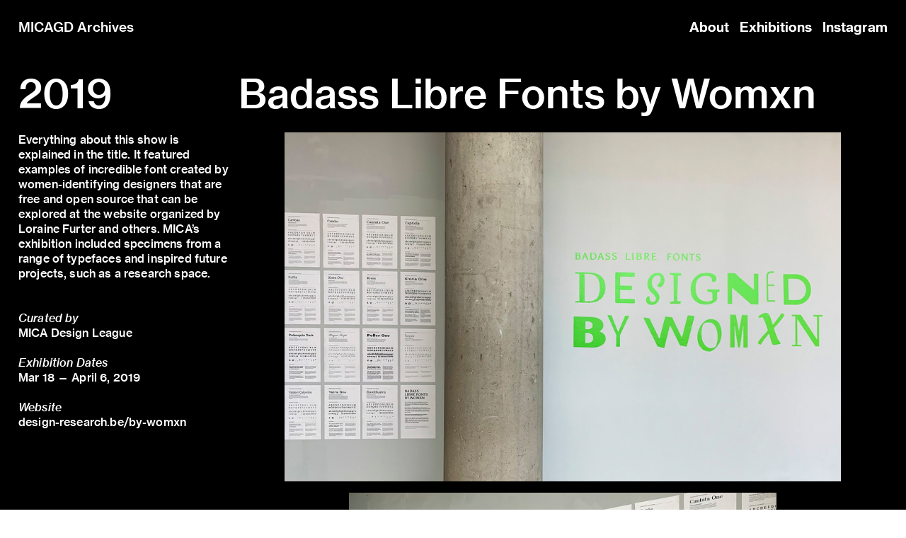

--- FILE ---
content_type: text/html; charset=UTF-8
request_url: https://micagdarchives.com/Badass-Libre-Fonts-2019
body_size: 40695
content:
<!DOCTYPE html>
<!-- 

        Running on cargo.site

-->
<html lang="en" data-predefined-style="true" data-css-presets="true" data-css-preset data-typography-preset>
	<head>
<script>
				var __cargo_context__ = 'live';
				var __cargo_js_ver__ = 'c=3521555348';
				var __cargo_maint__ = false;
				
				
			</script>
					<meta http-equiv="X-UA-Compatible" content="IE=edge,chrome=1">
		<meta http-equiv="Content-Type" content="text/html; charset=utf-8">
		<meta name="viewport" content="initial-scale=1.0, maximum-scale=1.0, user-scalable=no">
		
			<meta name="robots" content="index,follow">
		<title>Badass Libre Fonts 2019 — MICAGD Archives</title>
		<meta name="description" content="2019 Badass Libre Fonts by Womxn Everything about this show is explained in the title. It featured examples of incredible font created by...">
				<meta name="twitter:card" content="summary_large_image">
		<meta name="twitter:title" content="Badass Libre Fonts 2019 — MICAGD Archives">
		<meta name="twitter:description" content="2019 Badass Libre Fonts by Womxn Everything about this show is explained in the title. It featured examples of incredible font created by...">
		<meta name="twitter:image" content="https://freight.cargo.site/w/1080/i/fb6c81e1c5b59725d92bc96d18394f00575041a60587a6d67ee593f159bc9706/MICA-Design_League_pic_Ellen_Lupton.jpg">
		<meta property="og:locale" content="en_US">
		<meta property="og:title" content="Badass Libre Fonts 2019 — MICAGD Archives">
		<meta property="og:description" content="2019 Badass Libre Fonts by Womxn Everything about this show is explained in the title. It featured examples of incredible font created by...">
		<meta property="og:url" content="https://micagdarchives.com/Badass-Libre-Fonts-2019">
		<meta property="og:image" content="https://freight.cargo.site/w/1080/i/fb6c81e1c5b59725d92bc96d18394f00575041a60587a6d67ee593f159bc9706/MICA-Design_League_pic_Ellen_Lupton.jpg">
		<meta property="og:type" content="website">

		<link rel="preconnect" href="https://static.cargo.site" crossorigin>
		<link rel="preconnect" href="https://freight.cargo.site" crossorigin>
				<link rel="preconnect" href="https://type.cargo.site" crossorigin>

		<!--<link rel="preload" href="https://static.cargo.site/assets/social/IconFont-Regular-0.9.3.woff2" as="font" type="font/woff" crossorigin>-->

		

		<link href="https://freight.cargo.site/t/original/i/7918218be2698e792db496985133c4c5dd7a9195c09212e631204ee2558fb0bd/micagd_archives-03-02.ico" rel="shortcut icon">
		<link href="https://micagdarchives.com/rss" rel="alternate" type="application/rss+xml" title="MICAGD Archives feed">

		<link href="https://micagdarchives.com/stylesheet?c=3521555348&1649274876" id="member_stylesheet" rel="stylesheet" type="text/css" />
<style id="">@font-face{font-family:Icons;src:url(https://static.cargo.site/assets/social/IconFont-Regular-0.9.3.woff2);unicode-range:U+E000-E15C,U+F0000,U+FE0E}@font-face{font-family:Icons;src:url(https://static.cargo.site/assets/social/IconFont-Regular-0.9.3.woff2);font-weight:240;unicode-range:U+E000-E15C,U+F0000,U+FE0E}@font-face{font-family:Icons;src:url(https://static.cargo.site/assets/social/IconFont-Regular-0.9.3.woff2);unicode-range:U+E000-E15C,U+F0000,U+FE0E;font-weight:400}@font-face{font-family:Icons;src:url(https://static.cargo.site/assets/social/IconFont-Regular-0.9.3.woff2);unicode-range:U+E000-E15C,U+F0000,U+FE0E;font-weight:600}@font-face{font-family:Icons;src:url(https://static.cargo.site/assets/social/IconFont-Regular-0.9.3.woff2);unicode-range:U+E000-E15C,U+F0000,U+FE0E;font-weight:800}@font-face{font-family:Icons;src:url(https://static.cargo.site/assets/social/IconFont-Regular-0.9.3.woff2);unicode-range:U+E000-E15C,U+F0000,U+FE0E;font-style:italic}@font-face{font-family:Icons;src:url(https://static.cargo.site/assets/social/IconFont-Regular-0.9.3.woff2);unicode-range:U+E000-E15C,U+F0000,U+FE0E;font-weight:200;font-style:italic}@font-face{font-family:Icons;src:url(https://static.cargo.site/assets/social/IconFont-Regular-0.9.3.woff2);unicode-range:U+E000-E15C,U+F0000,U+FE0E;font-weight:400;font-style:italic}@font-face{font-family:Icons;src:url(https://static.cargo.site/assets/social/IconFont-Regular-0.9.3.woff2);unicode-range:U+E000-E15C,U+F0000,U+FE0E;font-weight:600;font-style:italic}@font-face{font-family:Icons;src:url(https://static.cargo.site/assets/social/IconFont-Regular-0.9.3.woff2);unicode-range:U+E000-E15C,U+F0000,U+FE0E;font-weight:800;font-style:italic}body.iconfont-loading,body.iconfont-loading *{color:transparent!important}body{-moz-osx-font-smoothing:grayscale;-webkit-font-smoothing:antialiased;-webkit-text-size-adjust:none}body.no-scroll{overflow:hidden}/*!
 * Content
 */.page{word-wrap:break-word}:focus{outline:0}.pointer-events-none{pointer-events:none}.pointer-events-auto{pointer-events:auto}.pointer-events-none .page_content .audio-player,.pointer-events-none .page_content .shop_product,.pointer-events-none .page_content a,.pointer-events-none .page_content audio,.pointer-events-none .page_content button,.pointer-events-none .page_content details,.pointer-events-none .page_content iframe,.pointer-events-none .page_content img,.pointer-events-none .page_content input,.pointer-events-none .page_content video{pointer-events:auto}.pointer-events-none .page_content *>a,.pointer-events-none .page_content>a{position:relative}s *{text-transform:inherit}#toolset{position:fixed;bottom:10px;right:10px;z-index:8}.mobile #toolset,.template_site_inframe #toolset{display:none}#toolset a{display:block;height:24px;width:24px;margin:0;padding:0;text-decoration:none;background:rgba(0,0,0,.2)}#toolset a:hover{background:rgba(0,0,0,.8)}[data-adminview] #toolset a,[data-adminview] #toolset_admin a{background:rgba(0,0,0,.04);pointer-events:none;cursor:default}#toolset_admin a:active{background:rgba(0,0,0,.7)}#toolset_admin a svg>*{transform:scale(1.1) translate(0,-.5px);transform-origin:50% 50%}#toolset_admin a svg{pointer-events:none;width:100%!important;height:auto!important}#following-container{overflow:auto;-webkit-overflow-scrolling:touch}#following-container iframe{height:100%;width:100%;position:absolute;top:0;left:0;right:0;bottom:0}:root{--following-width:-400px;--following-animation-duration:450ms}@keyframes following-open{0%{transform:translateX(0)}100%{transform:translateX(var(--following-width))}}@keyframes following-open-inverse{0%{transform:translateX(0)}100%{transform:translateX(calc(-1 * var(--following-width)))}}@keyframes following-close{0%{transform:translateX(var(--following-width))}100%{transform:translateX(0)}}@keyframes following-close-inverse{0%{transform:translateX(calc(-1 * var(--following-width)))}100%{transform:translateX(0)}}body.animate-left{animation:following-open var(--following-animation-duration);animation-fill-mode:both;animation-timing-function:cubic-bezier(.24,1,.29,1)}#following-container.animate-left{animation:following-close-inverse var(--following-animation-duration);animation-fill-mode:both;animation-timing-function:cubic-bezier(.24,1,.29,1)}#following-container.animate-left #following-frame{animation:following-close var(--following-animation-duration);animation-fill-mode:both;animation-timing-function:cubic-bezier(.24,1,.29,1)}body.animate-right{animation:following-close var(--following-animation-duration);animation-fill-mode:both;animation-timing-function:cubic-bezier(.24,1,.29,1)}#following-container.animate-right{animation:following-open-inverse var(--following-animation-duration);animation-fill-mode:both;animation-timing-function:cubic-bezier(.24,1,.29,1)}#following-container.animate-right #following-frame{animation:following-open var(--following-animation-duration);animation-fill-mode:both;animation-timing-function:cubic-bezier(.24,1,.29,1)}.slick-slider{position:relative;display:block;-moz-box-sizing:border-box;box-sizing:border-box;-webkit-user-select:none;-moz-user-select:none;-ms-user-select:none;user-select:none;-webkit-touch-callout:none;-khtml-user-select:none;-ms-touch-action:pan-y;touch-action:pan-y;-webkit-tap-highlight-color:transparent}.slick-list{position:relative;display:block;overflow:hidden;margin:0;padding:0}.slick-list:focus{outline:0}.slick-list.dragging{cursor:pointer;cursor:hand}.slick-slider .slick-list,.slick-slider .slick-track{transform:translate3d(0,0,0);will-change:transform}.slick-track{position:relative;top:0;left:0;display:block}.slick-track:after,.slick-track:before{display:table;content:'';width:1px;height:1px;margin-top:-1px;margin-left:-1px}.slick-track:after{clear:both}.slick-loading .slick-track{visibility:hidden}.slick-slide{display:none;float:left;height:100%;min-height:1px}[dir=rtl] .slick-slide{float:right}.content .slick-slide img{display:inline-block}.content .slick-slide img:not(.image-zoom){cursor:pointer}.content .scrub .slick-list,.content .scrub .slick-slide img:not(.image-zoom){cursor:ew-resize}body.slideshow-scrub-dragging *{cursor:ew-resize!important}.content .slick-slide img:not([src]),.content .slick-slide img[src='']{width:100%;height:auto}.slick-slide.slick-loading img{display:none}.slick-slide.dragging img{pointer-events:none}.slick-initialized .slick-slide{display:block}.slick-loading .slick-slide{visibility:hidden}.slick-vertical .slick-slide{display:block;height:auto;border:1px solid transparent}.slick-arrow.slick-hidden{display:none}.slick-arrow{position:absolute;z-index:9;width:0;top:0;height:100%;cursor:pointer;will-change:opacity;-webkit-transition:opacity 333ms cubic-bezier(.4,0,.22,1);transition:opacity 333ms cubic-bezier(.4,0,.22,1)}.slick-arrow.hidden{opacity:0}.slick-arrow svg{position:absolute;width:36px;height:36px;top:0;left:0;right:0;bottom:0;margin:auto;transform:translate(.25px,.25px)}.slick-arrow svg.right-arrow{transform:translate(.25px,.25px) scaleX(-1)}.slick-arrow svg:active{opacity:.75}.slick-arrow svg .arrow-shape{fill:none!important;stroke:#fff;stroke-linecap:square}.slick-arrow svg .arrow-outline{fill:none!important;stroke-width:2.5px;stroke:rgba(0,0,0,.6);stroke-linecap:square}.slick-arrow.slick-next{right:0;text-align:right}.slick-next svg,.wallpaper-navigation .slick-next svg{margin-right:10px}.mobile .slick-next svg{margin-right:10px}.slick-arrow.slick-prev{text-align:left}.slick-prev svg,.wallpaper-navigation .slick-prev svg{margin-left:10px}.mobile .slick-prev svg{margin-left:10px}.loading_animation{display:none;vertical-align:middle;z-index:15;line-height:0;pointer-events:none;border-radius:100%}.loading_animation.hidden{display:none}.loading_animation.pulsing{opacity:0;display:inline-block;animation-delay:.1s;-webkit-animation-delay:.1s;-moz-animation-delay:.1s;animation-duration:12s;animation-iteration-count:infinite;animation:fade-pulse-in .5s ease-in-out;-moz-animation:fade-pulse-in .5s ease-in-out;-webkit-animation:fade-pulse-in .5s ease-in-out;-webkit-animation-fill-mode:forwards;-moz-animation-fill-mode:forwards;animation-fill-mode:forwards}.loading_animation.pulsing.no-delay{animation-delay:0s;-webkit-animation-delay:0s;-moz-animation-delay:0s}.loading_animation div{border-radius:100%}.loading_animation div svg{max-width:100%;height:auto}.loading_animation div,.loading_animation div svg{width:20px;height:20px}.loading_animation.full-width svg{width:100%;height:auto}.loading_animation.full-width.big svg{width:100px;height:100px}.loading_animation div svg>*{fill:#ccc}.loading_animation div{-webkit-animation:spin-loading 12s ease-out;-webkit-animation-iteration-count:infinite;-moz-animation:spin-loading 12s ease-out;-moz-animation-iteration-count:infinite;animation:spin-loading 12s ease-out;animation-iteration-count:infinite}.loading_animation.hidden{display:none}[data-backdrop] .loading_animation{position:absolute;top:15px;left:15px;z-index:99}.loading_animation.position-absolute.middle{top:calc(50% - 10px);left:calc(50% - 10px)}.loading_animation.position-absolute.topleft{top:0;left:0}.loading_animation.position-absolute.middleright{top:calc(50% - 10px);right:1rem}.loading_animation.position-absolute.middleleft{top:calc(50% - 10px);left:1rem}.loading_animation.gray div svg>*{fill:#999}.loading_animation.gray-dark div svg>*{fill:#666}.loading_animation.gray-darker div svg>*{fill:#555}.loading_animation.gray-light div svg>*{fill:#ccc}.loading_animation.white div svg>*{fill:rgba(255,255,255,.85)}.loading_animation.blue div svg>*{fill:#698fff}.loading_animation.inline{display:inline-block;margin-bottom:.5ex}.loading_animation.inline.left{margin-right:.5ex}@-webkit-keyframes fade-pulse-in{0%{opacity:0}50%{opacity:.5}100%{opacity:1}}@-moz-keyframes fade-pulse-in{0%{opacity:0}50%{opacity:.5}100%{opacity:1}}@keyframes fade-pulse-in{0%{opacity:0}50%{opacity:.5}100%{opacity:1}}@-webkit-keyframes pulsate{0%{opacity:1}50%{opacity:0}100%{opacity:1}}@-moz-keyframes pulsate{0%{opacity:1}50%{opacity:0}100%{opacity:1}}@keyframes pulsate{0%{opacity:1}50%{opacity:0}100%{opacity:1}}@-webkit-keyframes spin-loading{0%{transform:rotate(0)}9%{transform:rotate(1050deg)}18%{transform:rotate(-1090deg)}20%{transform:rotate(-1080deg)}23%{transform:rotate(-1080deg)}28%{transform:rotate(-1095deg)}29%{transform:rotate(-1065deg)}34%{transform:rotate(-1080deg)}35%{transform:rotate(-1050deg)}40%{transform:rotate(-1065deg)}41%{transform:rotate(-1035deg)}44%{transform:rotate(-1035deg)}47%{transform:rotate(-2160deg)}50%{transform:rotate(-2160deg)}56%{transform:rotate(45deg)}60%{transform:rotate(45deg)}80%{transform:rotate(6120deg)}100%{transform:rotate(0)}}@keyframes spin-loading{0%{transform:rotate(0)}9%{transform:rotate(1050deg)}18%{transform:rotate(-1090deg)}20%{transform:rotate(-1080deg)}23%{transform:rotate(-1080deg)}28%{transform:rotate(-1095deg)}29%{transform:rotate(-1065deg)}34%{transform:rotate(-1080deg)}35%{transform:rotate(-1050deg)}40%{transform:rotate(-1065deg)}41%{transform:rotate(-1035deg)}44%{transform:rotate(-1035deg)}47%{transform:rotate(-2160deg)}50%{transform:rotate(-2160deg)}56%{transform:rotate(45deg)}60%{transform:rotate(45deg)}80%{transform:rotate(6120deg)}100%{transform:rotate(0)}}[grid-row]{align-items:flex-start;box-sizing:border-box;display:-webkit-box;display:-webkit-flex;display:-ms-flexbox;display:flex;-webkit-flex-wrap:wrap;-ms-flex-wrap:wrap;flex-wrap:wrap}[grid-col]{box-sizing:border-box}[grid-row] [grid-col].empty:after{content:"\0000A0";cursor:text}body.mobile[data-adminview=content-editproject] [grid-row] [grid-col].empty:after{display:none}[grid-col=auto]{-webkit-box-flex:1;-webkit-flex:1;-ms-flex:1;flex:1}[grid-col=x12]{width:100%}[grid-col=x11]{width:50%}[grid-col=x10]{width:33.33%}[grid-col=x9]{width:25%}[grid-col=x8]{width:20%}[grid-col=x7]{width:16.666666667%}[grid-col=x6]{width:14.285714286%}[grid-col=x5]{width:12.5%}[grid-col=x4]{width:11.111111111%}[grid-col=x3]{width:10%}[grid-col=x2]{width:9.090909091%}[grid-col=x1]{width:8.333333333%}[grid-col="1"]{width:8.33333%}[grid-col="2"]{width:16.66667%}[grid-col="3"]{width:25%}[grid-col="4"]{width:33.33333%}[grid-col="5"]{width:41.66667%}[grid-col="6"]{width:50%}[grid-col="7"]{width:58.33333%}[grid-col="8"]{width:66.66667%}[grid-col="9"]{width:75%}[grid-col="10"]{width:83.33333%}[grid-col="11"]{width:91.66667%}[grid-col="12"]{width:100%}body.mobile [grid-responsive] [grid-col]{width:100%;-webkit-box-flex:none;-webkit-flex:none;-ms-flex:none;flex:none}[data-ce-host=true][contenteditable=true] [grid-pad]{pointer-events:none}[data-ce-host=true][contenteditable=true] [grid-pad]>*{pointer-events:auto}[grid-pad="0"]{padding:0}[grid-pad="0.25"]{padding:.125rem}[grid-pad="0.5"]{padding:.25rem}[grid-pad="0.75"]{padding:.375rem}[grid-pad="1"]{padding:.5rem}[grid-pad="1.25"]{padding:.625rem}[grid-pad="1.5"]{padding:.75rem}[grid-pad="1.75"]{padding:.875rem}[grid-pad="2"]{padding:1rem}[grid-pad="2.5"]{padding:1.25rem}[grid-pad="3"]{padding:1.5rem}[grid-pad="3.5"]{padding:1.75rem}[grid-pad="4"]{padding:2rem}[grid-pad="5"]{padding:2.5rem}[grid-pad="6"]{padding:3rem}[grid-pad="7"]{padding:3.5rem}[grid-pad="8"]{padding:4rem}[grid-pad="9"]{padding:4.5rem}[grid-pad="10"]{padding:5rem}[grid-gutter="0"]{margin:0}[grid-gutter="0.5"]{margin:-.25rem}[grid-gutter="1"]{margin:-.5rem}[grid-gutter="1.5"]{margin:-.75rem}[grid-gutter="2"]{margin:-1rem}[grid-gutter="2.5"]{margin:-1.25rem}[grid-gutter="3"]{margin:-1.5rem}[grid-gutter="3.5"]{margin:-1.75rem}[grid-gutter="4"]{margin:-2rem}[grid-gutter="5"]{margin:-2.5rem}[grid-gutter="6"]{margin:-3rem}[grid-gutter="7"]{margin:-3.5rem}[grid-gutter="8"]{margin:-4rem}[grid-gutter="10"]{margin:-5rem}[grid-gutter="12"]{margin:-6rem}[grid-gutter="14"]{margin:-7rem}[grid-gutter="16"]{margin:-8rem}[grid-gutter="18"]{margin:-9rem}[grid-gutter="20"]{margin:-10rem}small{max-width:100%;text-decoration:inherit}img:not([src]),img[src='']{outline:1px solid rgba(177,177,177,.4);outline-offset:-1px;content:url([data-uri])}img.image-zoom{cursor:-webkit-zoom-in;cursor:-moz-zoom-in;cursor:zoom-in}#imprimatur{color:#333;font-size:10px;font-family:-apple-system,BlinkMacSystemFont,"Segoe UI",Roboto,Oxygen,Ubuntu,Cantarell,"Open Sans","Helvetica Neue",sans-serif,"Sans Serif",Icons;/*!System*/position:fixed;opacity:.3;right:-28px;bottom:160px;transform:rotate(270deg);-ms-transform:rotate(270deg);-webkit-transform:rotate(270deg);z-index:8;text-transform:uppercase;color:#999;opacity:.5;padding-bottom:2px;text-decoration:none}.mobile #imprimatur{display:none}bodycopy cargo-link a{font-family:-apple-system,BlinkMacSystemFont,"Segoe UI",Roboto,Oxygen,Ubuntu,Cantarell,"Open Sans","Helvetica Neue",sans-serif,"Sans Serif",Icons;/*!System*/font-size:12px;font-style:normal;font-weight:400;transform:rotate(270deg);text-decoration:none;position:fixed!important;right:-27px;bottom:100px;text-decoration:none;letter-spacing:normal;background:0 0;border:0;border-bottom:0;outline:0}/*! PhotoSwipe Default UI CSS by Dmitry Semenov | photoswipe.com | MIT license */.pswp--has_mouse .pswp__button--arrow--left,.pswp--has_mouse .pswp__button--arrow--right,.pswp__ui{visibility:visible}.pswp--minimal--dark .pswp__top-bar,.pswp__button{background:0 0}.pswp,.pswp__bg,.pswp__container,.pswp__img--placeholder,.pswp__zoom-wrap,.quick-view-navigation{-webkit-backface-visibility:hidden}.pswp__button{cursor:pointer;opacity:1;-webkit-appearance:none;transition:opacity .2s;-webkit-box-shadow:none;box-shadow:none}.pswp__button-close>svg{top:10px;right:10px;margin-left:auto}.pswp--touch .quick-view-navigation{display:none}.pswp__ui{-webkit-font-smoothing:auto;opacity:1;z-index:1550}.quick-view-navigation{will-change:opacity;-webkit-transition:opacity 333ms cubic-bezier(.4,0,.22,1);transition:opacity 333ms cubic-bezier(.4,0,.22,1)}.quick-view-navigation .pswp__group .pswp__button{pointer-events:auto}.pswp__button>svg{position:absolute;width:36px;height:36px}.quick-view-navigation .pswp__group:active svg{opacity:.75}.pswp__button svg .shape-shape{fill:#fff}.pswp__button svg .shape-outline{fill:#000}.pswp__button-prev>svg{top:0;bottom:0;left:10px;margin:auto}.pswp__button-next>svg{top:0;bottom:0;right:10px;margin:auto}.quick-view-navigation .pswp__group .pswp__button-prev{position:absolute;left:0;top:0;width:0;height:100%}.quick-view-navigation .pswp__group .pswp__button-next{position:absolute;right:0;top:0;width:0;height:100%}.quick-view-navigation .close-button,.quick-view-navigation .left-arrow,.quick-view-navigation .right-arrow{transform:translate(.25px,.25px)}.quick-view-navigation .right-arrow{transform:translate(.25px,.25px) scaleX(-1)}.pswp__button svg .shape-outline{fill:transparent!important;stroke:#000;stroke-width:2.5px;stroke-linecap:square}.pswp__button svg .shape-shape{fill:transparent!important;stroke:#fff;stroke-width:1.5px;stroke-linecap:square}.pswp__bg,.pswp__scroll-wrap,.pswp__zoom-wrap{width:100%;position:absolute}.quick-view-navigation .pswp__group .pswp__button-close{margin:0}.pswp__container,.pswp__item,.pswp__zoom-wrap{right:0;bottom:0;top:0;position:absolute;left:0}.pswp__ui--hidden .pswp__button{opacity:.001}.pswp__ui--hidden .pswp__button,.pswp__ui--hidden .pswp__button *{pointer-events:none}.pswp .pswp__ui.pswp__ui--displaynone{display:none}.pswp__element--disabled{display:none!important}/*! PhotoSwipe main CSS by Dmitry Semenov | photoswipe.com | MIT license */.pswp{position:fixed;display:none;height:100%;width:100%;top:0;left:0;right:0;bottom:0;margin:auto;-ms-touch-action:none;touch-action:none;z-index:9999999;-webkit-text-size-adjust:100%;line-height:initial;letter-spacing:initial;outline:0}.pswp img{max-width:none}.pswp--zoom-disabled .pswp__img{cursor:default!important}.pswp--animate_opacity{opacity:.001;will-change:opacity;-webkit-transition:opacity 333ms cubic-bezier(.4,0,.22,1);transition:opacity 333ms cubic-bezier(.4,0,.22,1)}.pswp--open{display:block}.pswp--zoom-allowed .pswp__img{cursor:-webkit-zoom-in;cursor:-moz-zoom-in;cursor:zoom-in}.pswp--zoomed-in .pswp__img{cursor:-webkit-grab;cursor:-moz-grab;cursor:grab}.pswp--dragging .pswp__img{cursor:-webkit-grabbing;cursor:-moz-grabbing;cursor:grabbing}.pswp__bg{left:0;top:0;height:100%;opacity:0;transform:translateZ(0);will-change:opacity}.pswp__scroll-wrap{left:0;top:0;height:100%}.pswp__container,.pswp__zoom-wrap{-ms-touch-action:none;touch-action:none}.pswp__container,.pswp__img{-webkit-user-select:none;-moz-user-select:none;-ms-user-select:none;user-select:none;-webkit-tap-highlight-color:transparent;-webkit-touch-callout:none}.pswp__zoom-wrap{-webkit-transform-origin:left top;-ms-transform-origin:left top;transform-origin:left top;-webkit-transition:-webkit-transform 222ms cubic-bezier(.4,0,.22,1);transition:transform 222ms cubic-bezier(.4,0,.22,1)}.pswp__bg{-webkit-transition:opacity 222ms cubic-bezier(.4,0,.22,1);transition:opacity 222ms cubic-bezier(.4,0,.22,1)}.pswp--animated-in .pswp__bg,.pswp--animated-in .pswp__zoom-wrap{-webkit-transition:none;transition:none}.pswp--hide-overflow .pswp__scroll-wrap,.pswp--hide-overflow.pswp{overflow:hidden}.pswp__img{position:absolute;width:auto;height:auto;top:0;left:0}.pswp__img--placeholder--blank{background:#222}.pswp--ie .pswp__img{width:100%!important;height:auto!important;left:0;top:0}.pswp__ui--idle{opacity:0}.pswp__error-msg{position:absolute;left:0;top:50%;width:100%;text-align:center;font-size:14px;line-height:16px;margin-top:-8px;color:#ccc}.pswp__error-msg a{color:#ccc;text-decoration:underline}.pswp__error-msg{font-family:-apple-system,BlinkMacSystemFont,"Segoe UI",Roboto,Oxygen,Ubuntu,Cantarell,"Open Sans","Helvetica Neue",sans-serif}.quick-view.mouse-down .iframe-item{pointer-events:none!important}.quick-view-caption-positioner{pointer-events:none;width:100%;height:100%}.quick-view-caption-wrapper{margin:auto;position:absolute;bottom:0;left:0;right:0}.quick-view-horizontal-align-left .quick-view-caption-wrapper{margin-left:0}.quick-view-horizontal-align-right .quick-view-caption-wrapper{margin-right:0}[data-quick-view-caption]{transition:.1s opacity ease-in-out;position:absolute;bottom:0;left:0;right:0}.quick-view-horizontal-align-left [data-quick-view-caption]{text-align:left}.quick-view-horizontal-align-right [data-quick-view-caption]{text-align:right}.quick-view-caption{transition:.1s opacity ease-in-out}.quick-view-caption>*{display:inline-block}.quick-view-caption *{pointer-events:auto}.quick-view-caption.hidden{opacity:0}.shop_product .dropdown_wrapper{flex:0 0 100%;position:relative}.shop_product select{appearance:none;-moz-appearance:none;-webkit-appearance:none;outline:0;-webkit-font-smoothing:antialiased;-moz-osx-font-smoothing:grayscale;cursor:pointer;border-radius:0;white-space:nowrap;overflow:hidden!important;text-overflow:ellipsis}.shop_product select.dropdown::-ms-expand{display:none}.shop_product a{cursor:pointer;border-bottom:none;text-decoration:none}.shop_product a.out-of-stock{pointer-events:none}body.audio-player-dragging *{cursor:ew-resize!important}.audio-player{display:inline-flex;flex:1 0 calc(100% - 2px);width:calc(100% - 2px)}.audio-player .button{height:100%;flex:0 0 3.3rem;display:flex}.audio-player .separator{left:3.3rem;height:100%}.audio-player .buffer{width:0%;height:100%;transition:left .3s linear,width .3s linear}.audio-player.seeking .buffer{transition:left 0s,width 0s}.audio-player.seeking{user-select:none;-webkit-user-select:none;cursor:ew-resize}.audio-player.seeking *{user-select:none;-webkit-user-select:none;cursor:ew-resize}.audio-player .bar{overflow:hidden;display:flex;justify-content:space-between;align-content:center;flex-grow:1}.audio-player .progress{width:0%;height:100%;transition:width .3s linear}.audio-player.seeking .progress{transition:width 0s}.audio-player .pause,.audio-player .play{cursor:pointer;height:100%}.audio-player .note-icon{margin:auto 0;order:2;flex:0 1 auto}.audio-player .title{white-space:nowrap;overflow:hidden;text-overflow:ellipsis;pointer-events:none;user-select:none;padding:.5rem 0 .5rem 1rem;margin:auto auto auto 0;flex:0 3 auto;min-width:0;width:100%}.audio-player .total-time{flex:0 1 auto;margin:auto 0}.audio-player .current-time,.audio-player .play-text{flex:0 1 auto;margin:auto 0}.audio-player .stream-anim{user-select:none;margin:auto auto auto 0}.audio-player .stream-anim span{display:inline-block}.audio-player .buffer,.audio-player .current-time,.audio-player .note-svg,.audio-player .play-text,.audio-player .separator,.audio-player .total-time{user-select:none;pointer-events:none}.audio-player .buffer,.audio-player .play-text,.audio-player .progress{position:absolute}.audio-player,.audio-player .bar,.audio-player .button,.audio-player .current-time,.audio-player .note-icon,.audio-player .pause,.audio-player .play,.audio-player .total-time{position:relative}body.mobile .audio-player,body.mobile .audio-player *{-webkit-touch-callout:none}#standalone-admin-frame{border:0;width:400px;position:absolute;right:0;top:0;height:100vh;z-index:99}body[standalone-admin=true] #standalone-admin-frame{transform:translate(0,0)}body[standalone-admin=true] .main_container{width:calc(100% - 400px)}body[standalone-admin=false] #standalone-admin-frame{transform:translate(100%,0)}body[standalone-admin=false] .main_container{width:100%}.toggle_standaloneAdmin{position:fixed;top:0;right:400px;height:40px;width:40px;z-index:999;cursor:pointer;background-color:rgba(0,0,0,.4)}.toggle_standaloneAdmin:active{opacity:.7}body[standalone-admin=false] .toggle_standaloneAdmin{right:0}.toggle_standaloneAdmin *{color:#fff;fill:#fff}.toggle_standaloneAdmin svg{padding:6px;width:100%;height:100%;opacity:.85}body[standalone-admin=false] .toggle_standaloneAdmin #close,body[standalone-admin=true] .toggle_standaloneAdmin #backdropsettings{display:none}.toggle_standaloneAdmin>div{width:100%;height:100%}#admin_toggle_button{position:fixed;top:50%;transform:translate(0,-50%);right:400px;height:36px;width:12px;z-index:999;cursor:pointer;background-color:rgba(0,0,0,.09);padding-left:2px;margin-right:5px}#admin_toggle_button .bar{content:'';background:rgba(0,0,0,.09);position:fixed;width:5px;bottom:0;top:0;z-index:10}#admin_toggle_button:active{background:rgba(0,0,0,.065)}#admin_toggle_button *{color:#fff;fill:#fff}#admin_toggle_button svg{padding:0;width:16px;height:36px;margin-left:1px;opacity:1}#admin_toggle_button svg *{fill:#fff;opacity:1}#admin_toggle_button[data-state=closed] .toggle_admin_close{display:none}#admin_toggle_button[data-state=closed],#admin_toggle_button[data-state=closed] .toggle_admin_open{width:20px;cursor:pointer;margin:0}#admin_toggle_button[data-state=closed] svg{margin-left:2px}#admin_toggle_button[data-state=open] .toggle_admin_open{display:none}select,select *{text-rendering:auto!important}b b{font-weight:inherit}*{-webkit-box-sizing:border-box;-moz-box-sizing:border-box;box-sizing:border-box}customhtml>*{position:relative;z-index:10}body,html{min-height:100vh;margin:0;padding:0}html{touch-action:manipulation;position:relative;background-color:#fff}.main_container{min-height:100vh;width:100%;overflow:hidden}.container{display:-webkit-box;display:-webkit-flex;display:-moz-box;display:-ms-flexbox;display:flex;-webkit-flex-wrap:wrap;-moz-flex-wrap:wrap;-ms-flex-wrap:wrap;flex-wrap:wrap;max-width:100%;width:100%;overflow:visible}.container{align-items:flex-start;-webkit-align-items:flex-start}.page{z-index:2}.page ul li>text-limit{display:block}.content,.content_container,.pinned{-webkit-flex:1 0 auto;-moz-flex:1 0 auto;-ms-flex:1 0 auto;flex:1 0 auto;max-width:100%}.content_container{width:100%}.content_container.full_height{min-height:100vh}.page_background{position:absolute;top:0;left:0;width:100%;height:100%}.page_container{position:relative;overflow:visible;width:100%}.backdrop{position:absolute;top:0;z-index:1;width:100%;height:100%;max-height:100vh}.backdrop>div{position:absolute;top:0;left:0;width:100%;height:100%;-webkit-backface-visibility:hidden;backface-visibility:hidden;transform:translate3d(0,0,0);contain:strict}[data-backdrop].backdrop>div[data-overflowing]{max-height:100vh;position:absolute;top:0;left:0}body.mobile [split-responsive]{display:flex;flex-direction:column}body.mobile [split-responsive] .container{width:100%;order:2}body.mobile [split-responsive] .backdrop{position:relative;height:50vh;width:100%;order:1}body.mobile [split-responsive] [data-auxiliary].backdrop{position:absolute;height:50vh;width:100%;order:1}.page{position:relative;z-index:2}img[data-align=left]{float:left}img[data-align=right]{float:right}[data-rotation]{transform-origin:center center}.content .page_content:not([contenteditable=true]) [data-draggable]{pointer-events:auto!important;backface-visibility:hidden}.preserve-3d{-moz-transform-style:preserve-3d;transform-style:preserve-3d}.content .page_content:not([contenteditable=true]) [data-draggable] iframe{pointer-events:none!important}.dragging-active iframe{pointer-events:none!important}.content .page_content:not([contenteditable=true]) [data-draggable]:active{opacity:1}.content .scroll-transition-fade{transition:transform 1s ease-in-out,opacity .8s ease-in-out}.content .scroll-transition-fade.below-viewport{opacity:0;transform:translateY(40px)}.mobile.full_width .page_container:not([split-layout]) .container_width{width:100%}[data-view=pinned_bottom] .bottom_pin_invisibility{visibility:hidden}.pinned{position:relative;width:100%}.pinned .page_container.accommodate:not(.fixed):not(.overlay){z-index:2}.pinned .page_container.overlay{position:absolute;z-index:4}.pinned .page_container.overlay.fixed{position:fixed}.pinned .page_container.overlay.fixed .page{max-height:100vh;-webkit-overflow-scrolling:touch}.pinned .page_container.overlay.fixed .page.allow-scroll{overflow-y:auto;overflow-x:hidden}.pinned .page_container.overlay.fixed .page.allow-scroll{align-items:flex-start;-webkit-align-items:flex-start}.pinned .page_container .page.allow-scroll::-webkit-scrollbar{width:0;background:0 0;display:none}.pinned.pinned_top .page_container.overlay{left:0;top:0}.pinned.pinned_bottom .page_container.overlay{left:0;bottom:0}div[data-container=set]:empty{margin-top:1px}.thumbnails{position:relative;z-index:1}[thumbnails=grid]{align-items:baseline}[thumbnails=justify] .thumbnail{box-sizing:content-box}[thumbnails][data-padding-zero] .thumbnail{margin-bottom:-1px}[thumbnails=montessori] .thumbnail{pointer-events:auto;position:absolute}[thumbnails] .thumbnail>a{display:block;text-decoration:none}[thumbnails=montessori]{height:0}[thumbnails][data-resizing],[thumbnails][data-resizing] *{cursor:nwse-resize}[thumbnails] .thumbnail .resize-handle{cursor:nwse-resize;width:26px;height:26px;padding:5px;position:absolute;opacity:.75;right:-1px;bottom:-1px;z-index:100}[thumbnails][data-resizing] .resize-handle{display:none}[thumbnails] .thumbnail .resize-handle svg{position:absolute;top:0;left:0}[thumbnails] .thumbnail .resize-handle:hover{opacity:1}[data-can-move].thumbnail .resize-handle svg .resize_path_outline{fill:#fff}[data-can-move].thumbnail .resize-handle svg .resize_path{fill:#000}[thumbnails=montessori] .thumbnail_sizer{height:0;width:100%;position:relative;padding-bottom:100%;pointer-events:none}[thumbnails] .thumbnail img{display:block;min-height:3px;margin-bottom:0}[thumbnails] .thumbnail img:not([src]),img[src=""]{margin:0!important;width:100%;min-height:3px;height:100%!important;position:absolute}[aspect-ratio="1x1"].thumb_image{height:0;padding-bottom:100%;overflow:hidden}[aspect-ratio="4x3"].thumb_image{height:0;padding-bottom:75%;overflow:hidden}[aspect-ratio="16x9"].thumb_image{height:0;padding-bottom:56.25%;overflow:hidden}[thumbnails] .thumb_image{width:100%;position:relative}[thumbnails][thumbnail-vertical-align=top]{align-items:flex-start}[thumbnails][thumbnail-vertical-align=middle]{align-items:center}[thumbnails][thumbnail-vertical-align=bottom]{align-items:baseline}[thumbnails][thumbnail-horizontal-align=left]{justify-content:flex-start}[thumbnails][thumbnail-horizontal-align=middle]{justify-content:center}[thumbnails][thumbnail-horizontal-align=right]{justify-content:flex-end}.thumb_image.default_image>svg{position:absolute;top:0;left:0;bottom:0;right:0;width:100%;height:100%}.thumb_image.default_image{outline:1px solid #ccc;outline-offset:-1px;position:relative}.mobile.full_width [data-view=Thumbnail] .thumbnails_width{width:100%}.content [data-draggable] a:active,.content [data-draggable] img:active{opacity:initial}.content .draggable-dragging{opacity:initial}[data-draggable].draggable_visible{visibility:visible}[data-draggable].draggable_hidden{visibility:hidden}.gallery_card [data-draggable],.marquee [data-draggable]{visibility:inherit}[data-draggable]{visibility:visible;background-color:rgba(0,0,0,.003)}#site_menu_panel_container .image-gallery:not(.initialized){height:0;padding-bottom:100%;min-height:initial}.image-gallery:not(.initialized){min-height:100vh;visibility:hidden;width:100%}.image-gallery .gallery_card img{display:block;width:100%;height:auto}.image-gallery .gallery_card{transform-origin:center}.image-gallery .gallery_card.dragging{opacity:.1;transform:initial!important}.image-gallery:not([image-gallery=slideshow]) .gallery_card iframe:only-child,.image-gallery:not([image-gallery=slideshow]) .gallery_card video:only-child{width:100%;height:100%;top:0;left:0;position:absolute}.image-gallery[image-gallery=slideshow] .gallery_card video[muted][autoplay]:not([controls]),.image-gallery[image-gallery=slideshow] .gallery_card video[muted][data-autoplay]:not([controls]){pointer-events:none}.image-gallery [image-gallery-pad="0"] video:only-child{object-fit:cover;height:calc(100% + 1px)}div.image-gallery>a,div.image-gallery>iframe,div.image-gallery>img,div.image-gallery>video{display:none}[image-gallery-row]{align-items:flex-start;box-sizing:border-box;display:-webkit-box;display:-webkit-flex;display:-ms-flexbox;display:flex;-webkit-flex-wrap:wrap;-ms-flex-wrap:wrap;flex-wrap:wrap}.image-gallery .gallery_card_image{width:100%;position:relative}[data-predefined-style=true] .image-gallery a.gallery_card{display:block;border:none}[image-gallery-col]{box-sizing:border-box}[image-gallery-col=x12]{width:100%}[image-gallery-col=x11]{width:50%}[image-gallery-col=x10]{width:33.33%}[image-gallery-col=x9]{width:25%}[image-gallery-col=x8]{width:20%}[image-gallery-col=x7]{width:16.666666667%}[image-gallery-col=x6]{width:14.285714286%}[image-gallery-col=x5]{width:12.5%}[image-gallery-col=x4]{width:11.111111111%}[image-gallery-col=x3]{width:10%}[image-gallery-col=x2]{width:9.090909091%}[image-gallery-col=x1]{width:8.333333333%}.content .page_content [image-gallery-pad].image-gallery{pointer-events:none}.content .page_content [image-gallery-pad].image-gallery .gallery_card_image>*,.content .page_content [image-gallery-pad].image-gallery .gallery_image_caption{pointer-events:auto}.content .page_content [image-gallery-pad="0"]{padding:0}.content .page_content [image-gallery-pad="0.25"]{padding:.125rem}.content .page_content [image-gallery-pad="0.5"]{padding:.25rem}.content .page_content [image-gallery-pad="0.75"]{padding:.375rem}.content .page_content [image-gallery-pad="1"]{padding:.5rem}.content .page_content [image-gallery-pad="1.25"]{padding:.625rem}.content .page_content [image-gallery-pad="1.5"]{padding:.75rem}.content .page_content [image-gallery-pad="1.75"]{padding:.875rem}.content .page_content [image-gallery-pad="2"]{padding:1rem}.content .page_content [image-gallery-pad="2.5"]{padding:1.25rem}.content .page_content [image-gallery-pad="3"]{padding:1.5rem}.content .page_content [image-gallery-pad="3.5"]{padding:1.75rem}.content .page_content [image-gallery-pad="4"]{padding:2rem}.content .page_content [image-gallery-pad="5"]{padding:2.5rem}.content .page_content [image-gallery-pad="6"]{padding:3rem}.content .page_content [image-gallery-pad="7"]{padding:3.5rem}.content .page_content [image-gallery-pad="8"]{padding:4rem}.content .page_content [image-gallery-pad="9"]{padding:4.5rem}.content .page_content [image-gallery-pad="10"]{padding:5rem}.content .page_content [image-gallery-gutter="0"]{margin:0}.content .page_content [image-gallery-gutter="0.5"]{margin:-.25rem}.content .page_content [image-gallery-gutter="1"]{margin:-.5rem}.content .page_content [image-gallery-gutter="1.5"]{margin:-.75rem}.content .page_content [image-gallery-gutter="2"]{margin:-1rem}.content .page_content [image-gallery-gutter="2.5"]{margin:-1.25rem}.content .page_content [image-gallery-gutter="3"]{margin:-1.5rem}.content .page_content [image-gallery-gutter="3.5"]{margin:-1.75rem}.content .page_content [image-gallery-gutter="4"]{margin:-2rem}.content .page_content [image-gallery-gutter="5"]{margin:-2.5rem}.content .page_content [image-gallery-gutter="6"]{margin:-3rem}.content .page_content [image-gallery-gutter="7"]{margin:-3.5rem}.content .page_content [image-gallery-gutter="8"]{margin:-4rem}.content .page_content [image-gallery-gutter="10"]{margin:-5rem}.content .page_content [image-gallery-gutter="12"]{margin:-6rem}.content .page_content [image-gallery-gutter="14"]{margin:-7rem}.content .page_content [image-gallery-gutter="16"]{margin:-8rem}.content .page_content [image-gallery-gutter="18"]{margin:-9rem}.content .page_content [image-gallery-gutter="20"]{margin:-10rem}[image-gallery=slideshow]:not(.initialized)>*{min-height:1px;opacity:0;min-width:100%}[image-gallery=slideshow][data-constrained-by=height] [image-gallery-vertical-align].slick-track{align-items:flex-start}[image-gallery=slideshow] img.image-zoom:active{opacity:initial}[image-gallery=slideshow].slick-initialized .gallery_card{pointer-events:none}[image-gallery=slideshow].slick-initialized .gallery_card.slick-current{pointer-events:auto}[image-gallery=slideshow] .gallery_card:not(.has_caption){line-height:0}.content .page_content [image-gallery=slideshow].image-gallery>*{pointer-events:auto}.content [image-gallery=slideshow].image-gallery.slick-initialized .gallery_card{overflow:hidden;margin:0;display:flex;flex-flow:row wrap;flex-shrink:0}.content [image-gallery=slideshow].image-gallery.slick-initialized .gallery_card.slick-current{overflow:visible}[image-gallery=slideshow] .gallery_image_caption{opacity:1;transition:opacity .3s;-webkit-transition:opacity .3s;width:100%;margin-left:auto;margin-right:auto;clear:both}[image-gallery-horizontal-align=left] .gallery_image_caption{text-align:left}[image-gallery-horizontal-align=middle] .gallery_image_caption{text-align:center}[image-gallery-horizontal-align=right] .gallery_image_caption{text-align:right}[image-gallery=slideshow][data-slideshow-in-transition] .gallery_image_caption{opacity:0;transition:opacity .3s;-webkit-transition:opacity .3s}[image-gallery=slideshow] .gallery_card_image{width:initial;margin:0;display:inline-block}[image-gallery=slideshow] .gallery_card img{margin:0;display:block}[image-gallery=slideshow][data-exploded]{align-items:flex-start;box-sizing:border-box;display:-webkit-box;display:-webkit-flex;display:-ms-flexbox;display:flex;-webkit-flex-wrap:wrap;-ms-flex-wrap:wrap;flex-wrap:wrap;justify-content:flex-start;align-content:flex-start}[image-gallery=slideshow][data-exploded] .gallery_card{padding:1rem;width:16.666%}[image-gallery=slideshow][data-exploded] .gallery_card_image{height:0;display:block;width:100%}[image-gallery=grid]{align-items:baseline}[image-gallery=grid] .gallery_card.has_caption .gallery_card_image{display:block}[image-gallery=grid] [image-gallery-pad="0"].gallery_card{margin-bottom:-1px}[image-gallery=grid] .gallery_card img{margin:0}[image-gallery=columns] .gallery_card img{margin:0}[image-gallery=justify]{align-items:flex-start}[image-gallery=justify] .gallery_card img{margin:0}[image-gallery=montessori][image-gallery-row]{display:block}[image-gallery=montessori] a.gallery_card,[image-gallery=montessori] div.gallery_card{position:absolute;pointer-events:auto}[image-gallery=montessori][data-can-move] .gallery_card,[image-gallery=montessori][data-can-move] .gallery_card .gallery_card_image,[image-gallery=montessori][data-can-move] .gallery_card .gallery_card_image>*{cursor:move}[image-gallery=montessori]{position:relative;height:0}[image-gallery=freeform] .gallery_card{position:relative}[image-gallery=freeform] [image-gallery-pad="0"].gallery_card{margin-bottom:-1px}[image-gallery-vertical-align]{display:flex;flex-flow:row wrap}[image-gallery-vertical-align].slick-track{display:flex;flex-flow:row nowrap}.image-gallery .slick-list{margin-bottom:-.3px}[image-gallery-vertical-align=top]{align-content:flex-start;align-items:flex-start}[image-gallery-vertical-align=middle]{align-items:center;align-content:center}[image-gallery-vertical-align=bottom]{align-content:flex-end;align-items:flex-end}[image-gallery-horizontal-align=left]{justify-content:flex-start}[image-gallery-horizontal-align=middle]{justify-content:center}[image-gallery-horizontal-align=right]{justify-content:flex-end}.image-gallery[data-resizing],.image-gallery[data-resizing] *{cursor:nwse-resize!important}.image-gallery .gallery_card .resize-handle,.image-gallery .gallery_card .resize-handle *{cursor:nwse-resize!important}.image-gallery .gallery_card .resize-handle{width:26px;height:26px;padding:5px;position:absolute;opacity:.75;right:-1px;bottom:-1px;z-index:10}.image-gallery[data-resizing] .resize-handle{display:none}.image-gallery .gallery_card .resize-handle svg{cursor:nwse-resize!important;position:absolute;top:0;left:0}.image-gallery .gallery_card .resize-handle:hover{opacity:1}[data-can-move].gallery_card .resize-handle svg .resize_path_outline{fill:#fff}[data-can-move].gallery_card .resize-handle svg .resize_path{fill:#000}[image-gallery=montessori] .thumbnail_sizer{height:0;width:100%;position:relative;padding-bottom:100%;pointer-events:none}#site_menu_button{display:block;text-decoration:none;pointer-events:auto;z-index:9;vertical-align:top;cursor:pointer;box-sizing:content-box;font-family:Icons}#site_menu_button.custom_icon{padding:0;line-height:0}#site_menu_button.custom_icon img{width:100%;height:auto}#site_menu_wrapper.disabled #site_menu_button{display:none}#site_menu_wrapper.mobile_only #site_menu_button{display:none}body.mobile #site_menu_wrapper.mobile_only:not(.disabled) #site_menu_button:not(.active){display:block}#site_menu_panel_container[data-type=cargo_menu] #site_menu_panel{display:block;position:fixed;top:0;right:0;bottom:0;left:0;z-index:10;cursor:default}.site_menu{pointer-events:auto;position:absolute;z-index:11;top:0;bottom:0;line-height:0;max-width:400px;min-width:300px;font-size:20px;text-align:left;background:rgba(20,20,20,.95);padding:20px 30px 90px 30px;overflow-y:auto;overflow-x:hidden;display:-webkit-box;display:-webkit-flex;display:-ms-flexbox;display:flex;-webkit-box-orient:vertical;-webkit-box-direction:normal;-webkit-flex-direction:column;-ms-flex-direction:column;flex-direction:column;-webkit-box-pack:start;-webkit-justify-content:flex-start;-ms-flex-pack:start;justify-content:flex-start}body.mobile #site_menu_wrapper .site_menu{-webkit-overflow-scrolling:touch;min-width:auto;max-width:100%;width:100%;padding:20px}#site_menu_wrapper[data-sitemenu-position=bottom-left] #site_menu,#site_menu_wrapper[data-sitemenu-position=top-left] #site_menu{left:0}#site_menu_wrapper[data-sitemenu-position=bottom-right] #site_menu,#site_menu_wrapper[data-sitemenu-position=top-right] #site_menu{right:0}#site_menu_wrapper[data-type=page] .site_menu{right:0;left:0;width:100%;padding:0;margin:0;background:0 0}.site_menu_wrapper.open .site_menu{display:block}.site_menu div{display:block}.site_menu a{text-decoration:none;display:inline-block;color:rgba(255,255,255,.75);max-width:100%;overflow:hidden;white-space:nowrap;text-overflow:ellipsis;line-height:1.4}.site_menu div a.active{color:rgba(255,255,255,.4)}.site_menu div.set-link>a{font-weight:700}.site_menu div.hidden{display:none}.site_menu .close{display:block;position:absolute;top:0;right:10px;font-size:60px;line-height:50px;font-weight:200;color:rgba(255,255,255,.4);cursor:pointer;user-select:none}#site_menu_panel_container .page_container{position:relative;overflow:hidden;background:0 0;z-index:2}#site_menu_panel_container .site_menu_page_wrapper{position:fixed;top:0;left:0;overflow-y:auto;-webkit-overflow-scrolling:touch;height:100%;width:100%;z-index:100}#site_menu_panel_container .site_menu_page_wrapper .backdrop{pointer-events:none}#site_menu_panel_container #site_menu_page_overlay{position:fixed;top:0;right:0;bottom:0;left:0;cursor:default;z-index:1}#shop_button{display:block;text-decoration:none;pointer-events:auto;z-index:9;vertical-align:top;cursor:pointer;box-sizing:content-box;font-family:Icons}#shop_button.custom_icon{padding:0;line-height:0}#shop_button.custom_icon img{width:100%;height:auto}#shop_button.disabled{display:none}.loading[data-loading]{display:none;position:fixed;bottom:8px;left:8px;z-index:100}.new_site_button_wrapper{font-size:1.8rem;font-weight:400;color:rgba(0,0,0,.85);font-family:-apple-system,BlinkMacSystemFont,'Segoe UI',Roboto,Oxygen,Ubuntu,Cantarell,'Open Sans','Helvetica Neue',sans-serif,'Sans Serif',Icons;font-style:normal;line-height:1.4;color:#fff;position:fixed;bottom:0;right:0;z-index:999}body.template_site #toolset{display:none!important}body.mobile .new_site_button{display:none}.new_site_button{display:flex;height:44px;cursor:pointer}.new_site_button .plus{width:44px;height:100%}.new_site_button .plus svg{width:100%;height:100%}.new_site_button .plus svg line{stroke:#000;stroke-width:2px}.new_site_button .plus:after,.new_site_button .plus:before{content:'';width:30px;height:2px}.new_site_button .text{background:#0fce83;display:none;padding:7.5px 15px 7.5px 15px;height:100%;font-size:20px;color:#222}.new_site_button:active{opacity:.8}.new_site_button.show_full .text{display:block}.new_site_button.show_full .plus{display:none}html:not(.admin-wrapper) .template_site #confirm_modal [data-progress] .progress-indicator:after{content:'Generating Site...';padding:7.5px 15px;right:-200px;color:#000}bodycopy svg.marker-overlay,bodycopy svg.marker-overlay *{transform-origin:0 0;-webkit-transform-origin:0 0;box-sizing:initial}bodycopy svg#svgroot{box-sizing:initial}bodycopy svg.marker-overlay{padding:inherit;position:absolute;left:0;top:0;width:100%;height:100%;min-height:1px;overflow:visible;pointer-events:none;z-index:999}bodycopy svg.marker-overlay *{pointer-events:initial}bodycopy svg.marker-overlay text{letter-spacing:initial}bodycopy svg.marker-overlay a{cursor:pointer}.marquee:not(.torn-down){overflow:hidden;width:100%;position:relative;padding-bottom:.25em;padding-top:.25em;margin-bottom:-.25em;margin-top:-.25em;contain:layout}.marquee .marquee_contents{will-change:transform;display:flex;flex-direction:column}.marquee[behavior][direction].torn-down{white-space:normal}.marquee[behavior=bounce] .marquee_contents{display:block;float:left;clear:both}.marquee[behavior=bounce] .marquee_inner{display:block}.marquee[behavior=bounce][direction=vertical] .marquee_contents{width:100%}.marquee[behavior=bounce][direction=diagonal] .marquee_inner:last-child,.marquee[behavior=bounce][direction=vertical] .marquee_inner:last-child{position:relative;visibility:hidden}.marquee[behavior=bounce][direction=horizontal],.marquee[behavior=scroll][direction=horizontal]{white-space:pre}.marquee[behavior=scroll][direction=horizontal] .marquee_contents{display:inline-flex;white-space:nowrap;min-width:100%}.marquee[behavior=scroll][direction=horizontal] .marquee_inner{min-width:100%}.marquee[behavior=scroll] .marquee_inner:first-child{will-change:transform;position:absolute;width:100%;top:0;left:0}.cycle{display:none}</style>
<script type="text/json" data-set="defaults" >{"current_offset":0,"current_page":1,"cargo_url":"micagdarchives","is_domain":true,"is_mobile":false,"is_tablet":false,"is_phone":false,"api_path":"https:\/\/micagdarchives.com\/_api","is_editor":false,"is_template":false,"is_direct_link":true,"direct_link_pid":14458168}</script>
<script type="text/json" data-set="DisplayOptions" >{"user_id":794019,"pagination_count":24,"title_in_project":true,"disable_project_scroll":false,"learning_cargo_seen":true,"resource_url":null,"use_sets":null,"sets_are_clickable":null,"set_links_position":null,"sticky_pages":null,"total_projects":0,"slideshow_responsive":false,"slideshow_thumbnails_header":true,"layout_options":{"content_position":"center_cover","content_width":"100","content_margin":"5","main_margin":"2.5","text_alignment":"text_left","vertical_position":"vertical_top","bgcolor":"transparent","WebFontConfig":{"System":{"families":{"-apple-system":{"variants":["n4","i4","n7","i7"]},"Helvetica Neue":{"variants":["n4","i4","n7","i7"]}}},"Persona":{"families":{"Neue Haas Grotesk":{"variants":["n5","n4","i4","i5","n7","i7"]},"Freight Text":{"variants":["n4","i4","n7","i7"]},"Nitti Grotesk":{"variants":["n4","n2","i2","i4","n7","i7"]}}}},"links_orientation":"links_horizontal","viewport_size":"phone","mobile_zoom":"19","mobile_view":"desktop","mobile_padding":"-3","mobile_formatting":false,"width_unit":"rem","text_width":"66","is_feed":false,"limit_vertical_images":false,"image_zoom":true,"mobile_images_full_width":true,"responsive_columns":"1","responsive_thumbnails_padding":"0.7","enable_sitemenu":false,"sitemenu_mobileonly":false,"menu_position":"top-left","sitemenu_option":"cargo_menu","responsive_row_height":"75","advanced_padding_enabled":false,"main_margin_top":"2.5","main_margin_right":"2.5","main_margin_bottom":"2.5","main_margin_left":"2.5","mobile_pages_full_width":true,"scroll_transition":true,"image_full_zoom":false},"element_sort":{"no-group":[{"name":"Navigation","isActive":true},{"name":"Header Text","isActive":true},{"name":"Content","isActive":true},{"name":"Header Image","isActive":false}]},"site_menu_options":{"display_type":"page","enable":true,"mobile_only":true,"position":"top-right","single_page_id":"14737159","icon":null,"show_homepage":false,"single_page_url":"Menu","custom_icon":"\/\/freight.cargo.site\/t\/original\/i\/09132e919abbc9546af8bb2841c621fd7ada09c15e8531d26c3f6d2e0a4538d1\/micagd_archives-03.png","overlay_sitemenu_page":false},"ecommerce_options":{"enable_ecommerce_button":false,"shop_button_position":"top-right","shop_icon":"text","custom_icon":false,"shop_icon_text":"CART","icon":"","enable_geofencing":false,"enabled_countries":["AF","AX","AL","DZ","AS","AD","AO","AI","AQ","AG","AR","AM","AW","AU","AT","AZ","BS","BH","BD","BB","BY","BE","BZ","BJ","BM","BT","BO","BQ","BA","BW","BV","BR","IO","BN","BG","BF","BI","KH","CM","CA","CV","KY","CF","TD","CL","CN","CX","CC","CO","KM","CG","CD","CK","CR","CI","HR","CU","CW","CY","CZ","DK","DJ","DM","DO","EC","EG","SV","GQ","ER","EE","ET","FK","FO","FJ","FI","FR","GF","PF","TF","GA","GM","GE","DE","GH","GI","GR","GL","GD","GP","GU","GT","GG","GN","GW","GY","HT","HM","VA","HN","HK","HU","IS","IN","ID","IR","IQ","IE","IM","IL","IT","JM","JP","JE","JO","KZ","KE","KI","KP","KR","KW","KG","LA","LV","LB","LS","LR","LY","LI","LT","LU","MO","MK","MG","MW","MY","MV","ML","MT","MH","MQ","MR","MU","YT","MX","FM","MD","MC","MN","ME","MS","MA","MZ","MM","NA","NR","NP","NL","NC","NZ","NI","NE","NG","NU","NF","MP","NO","OM","PK","PW","PS","PA","PG","PY","PE","PH","PN","PL","PT","PR","QA","RE","RO","RU","RW","BL","SH","KN","LC","MF","PM","VC","WS","SM","ST","SA","SN","RS","SC","SL","SG","SX","SK","SI","SB","SO","ZA","GS","SS","ES","LK","SD","SR","SJ","SZ","SE","CH","SY","TW","TJ","TZ","TH","TL","TG","TK","TO","TT","TN","TR","TM","TC","TV","UG","UA","AE","GB","US","UM","UY","UZ","VU","VE","VN","VG","VI","WF","EH","YE","ZM","ZW"]}}</script>
<script type="text/json" data-set="Site" >{"id":"794019","direct_link":"https:\/\/micagdarchives.com","display_url":"micagdarchives.com","site_url":"micagdarchives","account_shop_id":null,"has_ecommerce":false,"has_shop":false,"ecommerce_key_public":null,"cargo_spark_button":false,"following_url":null,"website_title":"MICAGD Archives","meta_tags":"","meta_description":"","meta_head":"","homepage_id":"14140755","css_url":"https:\/\/micagdarchives.com\/stylesheet","rss_url":"https:\/\/micagdarchives.com\/rss","js_url":"\/_jsapps\/design\/design.js","favicon_url":"https:\/\/freight.cargo.site\/t\/original\/i\/7918218be2698e792db496985133c4c5dd7a9195c09212e631204ee2558fb0bd\/micagd_archives-03-02.ico","home_url":"https:\/\/cargo.site","auth_url":"https:\/\/cargo.site","profile_url":null,"profile_width":0,"profile_height":0,"social_image_url":null,"social_width":0,"social_height":0,"social_description":"Cargo","social_has_image":false,"social_has_description":false,"site_menu_icon":"https:\/\/freight.cargo.site\/i\/09132e919abbc9546af8bb2841c621fd7ada09c15e8531d26c3f6d2e0a4538d1\/micagd_archives-03.png","site_menu_has_image":true,"custom_html":"<customhtml><\/customhtml>","filter":null,"is_editor":false,"use_hi_res":false,"hiq":null,"progenitor_site":"malkenhill","files":{"cursor_new-02.png":"https:\/\/files.cargocollective.com\/c794019\/cursor_new-02.png?1597203209","cursor-02.png":"https:\/\/files.cargocollective.com\/c794019\/cursor-02.png?1597202839"},"resource_url":"micagdarchives.com\/_api\/v0\/site\/794019"}</script>
<script type="text/json" data-set="ScaffoldingData" >{"id":0,"title":"MICAGD Archives","project_url":0,"set_id":0,"is_homepage":false,"pin":false,"is_set":true,"in_nav":false,"stack":false,"sort":0,"index":0,"page_count":4,"pin_position":null,"thumbnail_options":null,"pages":[{"id":14140750,"title":"Pages","project_url":"Pages","set_id":0,"is_homepage":false,"pin":false,"is_set":true,"in_nav":true,"stack":false,"sort":0,"index":0,"page_count":43,"pin_position":null,"thumbnail_options":null,"pages":[{"id":14458168,"site_id":794019,"project_url":"Badass-Libre-Fonts-2019","direct_link":"https:\/\/micagdarchives.com\/Badass-Libre-Fonts-2019","type":"page","title":"Badass Libre Fonts 2019","title_no_html":"Badass Libre Fonts 2019","tags":"","display":true,"pin":false,"pin_options":null,"in_nav":false,"is_homepage":false,"backdrop_enabled":false,"is_set":false,"stack":false,"excerpt":"2019\n\tBadass Libre Fonts by Womxn\n\n\n\n\n\n\n\t\t\nEverything about this show is explained in the title. It featured examples of incredible font created by...","content":"<div grid-row=\"\" grid-pad=\"1.5\" grid-gutter=\"3\" grid-responsive=\"\">\n\t<div grid-col=\"3\" grid-pad=\"1.5\"><h1>2019<\/h1><\/div>\n\t<div grid-col=\"9\" grid-pad=\"1.5\"><h1>Badass Libre Fonts by Womxn\n<\/h1>\n<\/div>\n<\/div><br>\n\n<div grid-row=\"\" grid-pad=\"1.25\" grid-gutter=\"2.5\" grid-responsive=\"\">\n\t<div grid-col=\"3\" grid-pad=\"1.25\">\t\n<h2>Everything about this show is explained in the title. It featured examples of incredible font created by women-identifying designers that are free and open source that can be explored at the website organized by Loraine Furter and others. MICA\u2019s exhibition included specimens from a range of typefaces and inspired future projects, such as a research space.<br>\n<br>\n<br>\n<i>Curated by<br><\/i>MICA Design League<br>\n<br><i>Exhibition Dates<\/i><br>\nMar 18 \u2014 April 6, 2019<br><br>\n<i>Website<\/i><br><a href=\"https:\/\/www.design-research.be\/by-womxn\/\" target=\"_blank\">design-research.be\/by-womxn<\/a><\/h2>\n<br>\n<\/div>\n\t<div grid-col=\"9\" grid-pad=\"1.25\" class=\"\"><div class=\"image-gallery\" data-gallery=\"%7B%22mode_id%22%3A5%2C%22gallery_instance_id%22%3A4%2C%22name%22%3A%22Freeform%22%2C%22path%22%3A%22freeform%22%2C%22data%22%3A%7B%22image_vertical_align%22%3A%22middle%22%2C%22image_horizontal_align%22%3A%22middle%22%2C%22image_alignment%22%3A%22image_middle_middle%22%2C%22image_padding%22%3A%221.5%22%2C%22snap%22%3Afalse%2C%22snap_movement%22%3A5%2C%22responsive%22%3Atrue%2C%22mobile_data%22%3A%7B%22columns%22%3A2%2C%22column_size%22%3A11%2C%22image_padding%22%3A1%2C%22mobile_design_path%22%3A%22columns%22%2C%22separate_mobile_view%22%3Atrue%7D%2C%22meta_data%22%3A%7B%220%22%3A%7B%22width%22%3A85.90183287090198%7D%2C%221%22%3A%7B%22width%22%3A66.35111115353435%7D%2C%222%22%3A%7B%22width%22%3A56.947393683693036%7D%2C%223%22%3A%7B%22width%22%3A23.126742904457725%7D%2C%224%22%3A%7B%22width%22%3A67.3520379321143%7D%2C%225%22%3A%7B%22width%22%3A45.5523696560965%7D%7D%2C%22row_height%22%3A20%2C%22variation_index%22%3A0%2C%22variation%22%3A0%2C%22variation_mode%22%3A0%2C%22variation_seed%22%3A0%7D%7D\">\n<img width=\"2000\" height=\"1255\" width_o=\"2000\" height_o=\"1255\" data-src=\"https:\/\/freight.cargo.site\/t\/original\/i\/a201b9c2b0783eecabe0b46e190ac5fbc72c784d0a600f0e19915d464d89776b\/2019_3_gallery_06.jpg\" data-mid=\"79052890\" border=\"0\" \/>\n<img width=\"2000\" height=\"1336\" width_o=\"2000\" height_o=\"1336\" data-src=\"https:\/\/freight.cargo.site\/t\/original\/i\/01f81f4509f754b81edc84fb70a919e6d855427dd0499f290c4a3a34d28725a7\/2019_3_gallery_03.jpg\" data-mid=\"79052887\" border=\"0\" \/>\n<img width=\"2000\" height=\"1504\" width_o=\"2000\" height_o=\"1504\" data-src=\"https:\/\/freight.cargo.site\/t\/original\/i\/5f662516dea3a3af2bf4d001181f811d46ce3273e20ccc32e2eb4a293c7aad7b\/2019_3_gallery_08.jpg\" data-mid=\"79052892\" border=\"0\" \/>\n<img width=\"1500\" height=\"2000\" width_o=\"1500\" height_o=\"2000\" data-src=\"https:\/\/freight.cargo.site\/t\/original\/i\/e2ce0aa8a52659d27b3f828bf2526d268f204b6670822234a8abaf10af5dac74\/2019_3_gallery_02.jpg\" data-mid=\"79052886\" border=\"0\" \/>\n<img width=\"2000\" height=\"1442\" width_o=\"2000\" height_o=\"1442\" data-src=\"https:\/\/freight.cargo.site\/t\/original\/i\/9adf266e83f1b038368ad36e79b32879596e9d90f2bcb9e933cb3d127a7573ad\/2019_3_gallery_07.jpg\" data-mid=\"79052891\" border=\"0\" \/>\n<img width=\"2000\" height=\"2000\" width_o=\"2000\" height_o=\"2000\" data-src=\"https:\/\/freight.cargo.site\/t\/original\/i\/4595db4e2ff96f5d5765e768d936fbf2a7173e7190ad3c6aa98cc0d5abea82a6\/2019_3_gallery_10.jpg\" data-mid=\"79052894\" border=\"0\" \/>\n<\/div><\/div>\n<\/div>","content_no_html":"\n\t2019\n\tBadass Libre Fonts by Womxn\n\n\n\n\n\n\t\t\nEverything about this show is explained in the title. It featured examples of incredible font created by women-identifying designers that are free and open source that can be explored at the website organized by Loraine Furter and others. MICA\u2019s exhibition included specimens from a range of typefaces and inspired future projects, such as a research space.\n\n\nCurated byMICA Design League\nExhibition Dates\nMar 18 \u2014 April 6, 2019\nWebsitedesign-research.be\/by-womxn\n\n\n\t\n{image 115}\n{image 112}\n{image 117}\n{image 111}\n{image 116}\n{image 119}\n\n","content_partial_html":"\n\t<h1>2019<\/h1>\n\t<h1>Badass Libre Fonts by Womxn\n<\/h1>\n\n<br>\n\n\n\t\t\n<h2>Everything about this show is explained in the title. It featured examples of incredible font created by women-identifying designers that are free and open source that can be explored at the website organized by Loraine Furter and others. MICA\u2019s exhibition included specimens from a range of typefaces and inspired future projects, such as a research space.<br>\n<br>\n<br>\n<i>Curated by<br><\/i>MICA Design League<br>\n<br><i>Exhibition Dates<\/i><br>\nMar 18 \u2014 April 6, 2019<br><br>\n<i>Website<\/i><br><a href=\"https:\/\/www.design-research.be\/by-womxn\/\" target=\"_blank\">design-research.be\/by-womxn<\/a><\/h2>\n<br>\n\n\t\n<img width=\"2000\" height=\"1255\" width_o=\"2000\" height_o=\"1255\" data-src=\"https:\/\/freight.cargo.site\/t\/original\/i\/a201b9c2b0783eecabe0b46e190ac5fbc72c784d0a600f0e19915d464d89776b\/2019_3_gallery_06.jpg\" data-mid=\"79052890\" border=\"0\" \/>\n<img width=\"2000\" height=\"1336\" width_o=\"2000\" height_o=\"1336\" data-src=\"https:\/\/freight.cargo.site\/t\/original\/i\/01f81f4509f754b81edc84fb70a919e6d855427dd0499f290c4a3a34d28725a7\/2019_3_gallery_03.jpg\" data-mid=\"79052887\" border=\"0\" \/>\n<img width=\"2000\" height=\"1504\" width_o=\"2000\" height_o=\"1504\" data-src=\"https:\/\/freight.cargo.site\/t\/original\/i\/5f662516dea3a3af2bf4d001181f811d46ce3273e20ccc32e2eb4a293c7aad7b\/2019_3_gallery_08.jpg\" data-mid=\"79052892\" border=\"0\" \/>\n<img width=\"1500\" height=\"2000\" width_o=\"1500\" height_o=\"2000\" data-src=\"https:\/\/freight.cargo.site\/t\/original\/i\/e2ce0aa8a52659d27b3f828bf2526d268f204b6670822234a8abaf10af5dac74\/2019_3_gallery_02.jpg\" data-mid=\"79052886\" border=\"0\" \/>\n<img width=\"2000\" height=\"1442\" width_o=\"2000\" height_o=\"1442\" data-src=\"https:\/\/freight.cargo.site\/t\/original\/i\/9adf266e83f1b038368ad36e79b32879596e9d90f2bcb9e933cb3d127a7573ad\/2019_3_gallery_07.jpg\" data-mid=\"79052891\" border=\"0\" \/>\n<img width=\"2000\" height=\"2000\" width_o=\"2000\" height_o=\"2000\" data-src=\"https:\/\/freight.cargo.site\/t\/original\/i\/4595db4e2ff96f5d5765e768d936fbf2a7173e7190ad3c6aa98cc0d5abea82a6\/2019_3_gallery_10.jpg\" data-mid=\"79052894\" border=\"0\" \/>\n\n","thumb":"78133640","thumb_meta":{"thumbnail_crop":{"percentWidth":"100","marginLeft":0,"marginTop":0,"imageModel":{"id":78133640,"project_id":14458168,"image_ref":"{image 109}","name":"MICA-Design_League_pic_Ellen_Lupton.jpg","hash":"fb6c81e1c5b59725d92bc96d18394f00575041a60587a6d67ee593f159bc9706","width":1080,"height":1080,"sort":0,"exclude_from_backdrop":false,"date_added":"1595498528"},"stored":{"ratio":100,"crop_ratio":"16x9"},"cropManuallySet":false}},"thumb_is_visible":true,"sort":27,"index":26,"set_id":14140750,"page_options":{"using_local_css":false,"local_css":"[local-style=\"14458168\"] .container_width {\n}\n\n[local-style=\"14458168\"] body {\n\tbackground-color: initial \/*!variable_defaults*\/;\n}\n\n[local-style=\"14458168\"] .backdrop {\n}\n\n[local-style=\"14458168\"] .page {\n}\n\n[local-style=\"14458168\"] .page_background {\n\tbackground-color: initial \/*!page_container_bgcolor*\/;\n}\n\n[local-style=\"14458168\"] .content_padding {\n}\n\n[data-predefined-style=\"true\"] [local-style=\"14458168\"] bodycopy {\n}\n\n[data-predefined-style=\"true\"] [local-style=\"14458168\"] bodycopy a {\n}\n\n[data-predefined-style=\"true\"] [local-style=\"14458168\"] bodycopy a:hover {\n}\n\n[data-predefined-style=\"true\"] [local-style=\"14458168\"] h1 {\n}\n\n[data-predefined-style=\"true\"] [local-style=\"14458168\"] h1 a {\n}\n\n[data-predefined-style=\"true\"] [local-style=\"14458168\"] h1 a:hover {\n}\n\n[data-predefined-style=\"true\"] [local-style=\"14458168\"] h2 {\n}\n\n[data-predefined-style=\"true\"] [local-style=\"14458168\"] h2 a {\n}\n\n[data-predefined-style=\"true\"] [local-style=\"14458168\"] h2 a:hover {\n}\n\n[data-predefined-style=\"true\"] [local-style=\"14458168\"] small {\n}\n\n[data-predefined-style=\"true\"] [local-style=\"14458168\"] small a {\n}\n\n[data-predefined-style=\"true\"] [local-style=\"14458168\"] small a:hover {\n}","local_layout_options":{"split_layout":false,"split_responsive":false,"full_height":false,"advanced_padding_enabled":false,"page_container_bgcolor":"","show_local_thumbs":false,"page_bgcolor":""},"thumbnail_options":{"show_local_thumbs":false,"use_global_thumb_settings":false,"filter_set":"","filter_type":"set","filter_tags":""}},"set_open":false,"images":[{"id":78133640,"project_id":14458168,"image_ref":"{image 109}","name":"MICA-Design_League_pic_Ellen_Lupton.jpg","hash":"fb6c81e1c5b59725d92bc96d18394f00575041a60587a6d67ee593f159bc9706","width":1080,"height":1080,"sort":0,"exclude_from_backdrop":false,"date_added":"1595498528"},{"id":79052885,"project_id":14458168,"image_ref":"{image 110}","name":"2019_3_gallery_01.jpg","hash":"a14cd9cecaa65228e9f709866915ce9980251573764b2b24a4e8d7035dd2c3b5","width":2000,"height":1500,"sort":0,"exclude_from_backdrop":false,"date_added":"1596508133"},{"id":79052886,"project_id":14458168,"image_ref":"{image 111}","name":"2019_3_gallery_02.jpg","hash":"e2ce0aa8a52659d27b3f828bf2526d268f204b6670822234a8abaf10af5dac74","width":1500,"height":2000,"sort":0,"exclude_from_backdrop":false,"date_added":"1596508131"},{"id":79052887,"project_id":14458168,"image_ref":"{image 112}","name":"2019_3_gallery_03.jpg","hash":"01f81f4509f754b81edc84fb70a919e6d855427dd0499f290c4a3a34d28725a7","width":2000,"height":1336,"sort":0,"exclude_from_backdrop":false,"date_added":"1596508132"},{"id":79052888,"project_id":14458168,"image_ref":"{image 113}","name":"2019_3_gallery_04.jpg","hash":"e6406b75bbd64af559f5815afdbd84520965d0d6f270660466aaf2802782a70b","width":2000,"height":1751,"sort":0,"exclude_from_backdrop":false,"date_added":"1596508132"},{"id":79052889,"project_id":14458168,"image_ref":"{image 114}","name":"2019_3_gallery_05.jpg","hash":"248ced344764ae3f209ebcac6e0e4cc342f15992afeccfa54a45fe51f1922c74","width":2000,"height":1493,"sort":0,"exclude_from_backdrop":false,"date_added":"1596508132"},{"id":79052890,"project_id":14458168,"image_ref":"{image 115}","name":"2019_3_gallery_06.jpg","hash":"a201b9c2b0783eecabe0b46e190ac5fbc72c784d0a600f0e19915d464d89776b","width":2000,"height":1255,"sort":0,"exclude_from_backdrop":false,"date_added":"1596508132"},{"id":79052891,"project_id":14458168,"image_ref":"{image 116}","name":"2019_3_gallery_07.jpg","hash":"9adf266e83f1b038368ad36e79b32879596e9d90f2bcb9e933cb3d127a7573ad","width":2000,"height":1442,"sort":0,"exclude_from_backdrop":false,"date_added":"1596508134"},{"id":79052892,"project_id":14458168,"image_ref":"{image 117}","name":"2019_3_gallery_08.jpg","hash":"5f662516dea3a3af2bf4d001181f811d46ce3273e20ccc32e2eb4a293c7aad7b","width":2000,"height":1504,"sort":0,"exclude_from_backdrop":false,"date_added":"1596508133"},{"id":79052893,"project_id":14458168,"image_ref":"{image 118}","name":"2019_3_gallery_09.jpg","hash":"656a9902a0bf027c2fd284360f9b825c972a3a5ac31c79506687dfc8ca9c21df","width":2000,"height":1499,"sort":0,"exclude_from_backdrop":false,"date_added":"1596508134"},{"id":79052894,"project_id":14458168,"image_ref":"{image 119}","name":"2019_3_gallery_10.jpg","hash":"4595db4e2ff96f5d5765e768d936fbf2a7173e7190ad3c6aa98cc0d5abea82a6","width":2000,"height":2000,"sort":0,"exclude_from_backdrop":false,"date_added":"1596508133"}],"backdrop":null}]},{"id":14140755,"site_id":794019,"project_url":"Homepage","direct_link":"https:\/\/micagdarchives.com\/Homepage","type":"page","title":"Homepage","title_no_html":"Homepage","tags":"","display":false,"pin":false,"pin_options":{},"in_nav":false,"is_homepage":true,"backdrop_enabled":false,"is_set":false,"stack":false,"excerpt":"The MICAGD Archives virtually documents past exhibitions of the Graphic Design departments at the Maryland Institute College of Art (MICA)\ue04e\ufe0e\ufe0e\ufe0e. The...","content":"<div grid-row=\"\" grid-pad=\"0\" grid-gutter=\"0\" grid-responsive=\"\">\n\t<div grid-col=\"10\" grid-pad=\"0\" class=\"\"><h2><span style=\"color: #fff;\">The <span style=\"color: rgb(8, 196, 209);\">MICAGD Archives<\/span><span style=\"color: #fff;\"> virtually documents past exhibitions of the Graphic Design departments at the <a href=\"http:\/\/mica.edu\" target=\"_blank\">Maryland Institute College of Art (MICA)\ue04e\ufe0e\ufe0e\ufe0e<\/a>. The featured collections include posters, student projects, past and current exhibitions, and other pieces dating back to <\/span><\/span><span style=\"color: #fff;\"><span style=\"color: #fff;\">2001.&nbsp;<br><\/span><\/span><br><span style=\"color: rgb(255, 255, 255);\">\n\n <\/span><\/h2>\n\t\n<\/div>\n\t<div grid-col=\"2\" grid-pad=\"0\"><\/div>\n<\/div><div grid-row=\"\" grid-pad=\"1.5\" grid-gutter=\"3\" grid-responsive=\"\">\n\t<div grid-col=\"x12\" grid-pad=\"1.5\"><div style=\"text-align: center;\"><h2><span style=\"color: #fff;\">\ue141\ufe0e<\/span><br>\n<br>\n<br>\n<\/h2>\n<\/div><\/div>\n<\/div><div grid-row=\"\" grid-pad=\"0\" grid-gutter=\"0\" grid-responsive=\"\">\n\t<div grid-col=\"x12\" grid-pad=\"0\"><div class=\"image-gallery\" data-gallery=\"%7B%22mode_id%22%3A3%2C%22gallery_instance_id%22%3A11%2C%22name%22%3A%22Justify%22%2C%22path%22%3A%22justify%22%2C%22data%22%3A%7B%22image_padding%22%3A%221.5%22%2C%22row_height%22%3A%2230%22%2C%22variation_index%22%3A%221%22%2C%22variation%22%3A50%2C%22variation_mode%22%3A1%2C%22variation_seed%22%3A2%2C%22responsive%22%3Atrue%2C%22meta_data%22%3A%7B%7D%2C%22mobile_data%22%3A%7B%22image_padding%22%3A1%2C%22row_height%22%3A60%2C%22separate_mobile_view%22%3Afalse%7D%2C%22image_vertical_align%22%3A%22middle%22%2C%22image_horizontal_align%22%3A%22middle%22%2C%22image_alignment%22%3A%22image_middle_middle%22%2C%22snap%22%3Afalse%2C%22snap_movement%22%3A5%2C%22captions%22%3Atrue%7D%7D\">\n<a rel=\"history\" href=\"Other-Means\" class=\"image-link\"><img width=\"3024\" height=\"4032\" width_o=\"3024\" height_o=\"4032\" data-src=\"https:\/\/freight.cargo.site\/t\/original\/i\/fce60f7c928dcab51417151d4ef8163989aeacbd747cc8c77e8f78ef78558ece\/Othermeans_Doc10.jpg\" data-mid=\"177114930\" border=\"0\" alt=\"Other Means\" data-caption=\"Other Means\"\/><\/a>\n<a rel=\"history\" href=\"Flower-Road\" class=\"image-link\"><img width=\"1406\" height=\"1490\" width_o=\"1406\" height_o=\"1490\" data-src=\"https:\/\/freight.cargo.site\/t\/original\/i\/2d786b7c845ecf0a725b51ff798667e60b3ef13f02330e71a5954cca0c134001\/FlowerRoad_Yoonjung6.jpg\" data-mid=\"143857068\" border=\"0\" alt=\"Flower Road\" data-caption=\"Flower Road\"\/><\/a>\n<a rel=\"history\" href=\"Code\" class=\"image-link\"><img width=\"4032\" height=\"3024\" width_o=\"4032\" height_o=\"3024\" data-src=\"https:\/\/freight.cargo.site\/t\/original\/i\/169ac9240a3534ad411f9a27cc5aeaa31718a6046bd7c2d3f60861bda989feff\/IMG_4724.jpeg\" data-mid=\"139323342\" border=\"0\" alt=\"Code\" data-caption=\"Code\"\/><\/a>\n<a rel=\"history\" href=\"Out-of-Hand\" class=\"image-link\"><img width=\"2930\" height=\"2850\" width_o=\"2930\" height_o=\"2850\" data-src=\"https:\/\/freight.cargo.site\/t\/original\/i\/3b3d1141fc21be46bb700a53d5a3ae50323dd4961262bd7a4590499b38216089\/Jenny1.png\" data-mid=\"139320260\" border=\"0\" alt=\"Out of Hand\" data-caption=\"Out of Hand\"\/><\/a>\n<a rel=\"history\" href=\"Black-Panthers\" class=\"image-link\"><img width=\"1306\" height=\"2000\" width_o=\"1306\" height_o=\"2000\" data-src=\"https:\/\/freight.cargo.site\/t\/original\/i\/e15c732336eea473a10f1cb3e2f93c91d3f7b019f86f4e1f9feb6e88733bc2df\/15rr-douglass-art-slide-JBZ6-superJumbo.jpg\" data-mid=\"136308976\" border=\"0\" alt=\"Black Panther Newspapers\" data-caption=\"Black Panther Newspapers\"\/><\/a>\n<a rel=\"history\" href=\"December-Graduates-21\" class=\"image-link\"><img width=\"1444\" height=\"960\" width_o=\"1444\" height_o=\"960\" data-src=\"https:\/\/freight.cargo.site\/t\/original\/i\/4ec53262892c680d72ff967a956cca231b00f87c5cab14153ca4dbbc49eb340d\/elevator_1.jpg\" data-mid=\"139322001\" border=\"0\" alt=\"December Graduates 21\" data-caption=\"December Graduates 21\"\/><\/a>\n<a rel=\"history\" href=\"Cities-in-Memory\" class=\"image-link\"><img width=\"1728\" height=\"2304\" width_o=\"1728\" height_o=\"2304\" data-src=\"https:\/\/freight.cargo.site\/t\/original\/i\/900fe01b53387f94eecdedba51e9eb7caa810f03822dfe1a5c59e94f7fb8ba74\/CHEONGU24x32.png\" data-mid=\"136305093\" border=\"0\" alt=\"Cities in Memory\" data-caption=\"Cities in Memory\"\/><\/a>\n<a rel=\"history\" href=\"Slow-Burn\" class=\"image-link\"><img width=\"4032\" height=\"3024\" width_o=\"4032\" height_o=\"3024\" data-src=\"https:\/\/freight.cargo.site\/t\/original\/i\/b1d802343a4da0711daea8d15e233dc6690073a963eb01c6825a309636e2fc93\/IMG_9950.jpg\" data-mid=\"126245679\" border=\"0\" alt=\"Slow Burn\" data-caption=\"Slow Burn\"\/><\/a>\n<a rel=\"history\" href=\"Continuum\" class=\"image-link\"><img width=\"3000\" height=\"1950\" width_o=\"3000\" height_o=\"1950\" data-src=\"https:\/\/freight.cargo.site\/t\/original\/i\/2ab72f5fd5d774a5b5aee6d4fe00baf680514e23487e0e540c8a9640dff3b3e9\/MICAGD21_54.jpg\" data-mid=\"126428809\" border=\"0\" alt=\"Continuum\" data-caption=\"Continuum\"\/><\/a>\n<a rel=\"history\" href=\"The-Chairs-and-We-Designers-New-Gift-Makers\" class=\"image-link\"><img width=\"3024\" height=\"4032\" width_o=\"3024\" height_o=\"4032\" data-src=\"https:\/\/freight.cargo.site\/t\/original\/i\/21a0628f0144e89ad993736b25500e2f0cf36ddc6d3b1787468ca134b185788e\/IMG_2721.jpg\" data-mid=\"123142462\" border=\"0\" alt=\"The Chairs and We Designers, New Gift Makers\" data-caption=\"The Chairs and We Designers, New Gift Makers\"\/><\/a>\n<a rel=\"history\" href=\"Colors-to-Eat-and-Museum-of-Spring-Festival\" class=\"image-link\"><img width=\"1440\" height=\"1440\" width_o=\"1440\" height_o=\"1440\" data-src=\"https:\/\/freight.cargo.site\/t\/original\/i\/8361e048d454fbd8da9671c9b429bcaa438b30b466e297f520f1b56571971288\/ColorsToEat_7.JPG\" data-mid=\"121717172\" border=\"0\" alt=\"Colors to Eat and Museum of Spring Festival\" data-caption=\"Colors to Eat and Museum of Spring Festival\"\/><\/a>\n<a rel=\"history\" href=\"Empowering-the-Women-s-Vote-2020\" class=\"image-link\"><img width=\"1584\" height=\"2448\" width_o=\"1584\" height_o=\"2448\" data-src=\"https:\/\/freight.cargo.site\/t\/original\/i\/7948c4fbe1cae61dad242591b3e416a67f98d6d83284e77a1fc9e1f75c3df7ab\/All-GOTV-posters-19-copy.jpg\" data-mid=\"87368704\" border=\"0\" alt=\"Empowering the Women's Vote\" data-caption=\"Empowering the Women's Vote\"\/><\/a>\n<a rel=\"history\" href=\"Extra-Bold\" class=\"image-link\"><img width=\"1650\" height=\"1650\" width_o=\"1650\" height_o=\"1650\" data-src=\"https:\/\/freight.cargo.site\/t\/original\/i\/8db53a60d98e2de1df2749864111d12daecc8c70bee0a41958c87cd30e04218f\/extra-bold-thumbnail.jpg\" data-mid=\"107316085\" border=\"0\" alt=\"Extra Bold\" data-caption=\"Extra Bold\"\/><\/a>\n<a rel=\"history\" href=\"Cheryl-D-Miller-Steinmetz-Designer-in-Residence\" class=\"image-link\"><img width=\"1242\" height=\"1648\" width_o=\"1242\" height_o=\"1648\" data-src=\"https:\/\/freight.cargo.site\/t\/original\/i\/378c57db8bf5f94356ce1ac732ccbdce91d437b2ac43d614110dd8b201adc486\/IMG_9596-copy.jpg\" data-mid=\"107302768\" border=\"0\" alt=\"Cheryl D. Miller\" data-caption=\"Cheryl D. Miller\"\/><\/a>\n<a rel=\"history\" href=\"The-New-Normal-2020\" class=\"image-link\"><img width=\"2000\" height=\"1500\" width_o=\"2000\" height_o=\"1500\" data-src=\"https:\/\/freight.cargo.site\/t\/original\/i\/47840104689d42c4f60ca989a809e2e0c4e807be00884ac5b73a708c1542d8f0\/Dawn-Lee_01.gif\" data-mid=\"83222677\" border=\"0\" alt=\"The New Normal\" data-caption=\"The New Normal\"\/><\/a>\n<a rel=\"history\" href=\"Liber-Transformed-2020\" class=\"image-link\"><img width=\"1200\" height=\"1030\" width_o=\"1200\" height_o=\"1030\" data-src=\"https:\/\/freight.cargo.site\/t\/original\/i\/157704b05ebcc6bea5e6843e2a4b1f02ad6cea8d82b48a647dccdcea5774535a\/yan-wang.gif\" data-mid=\"78700130\" border=\"0\" alt=\"Liber Transformed\" data-caption=\"Liber Transformed\"\/><\/a>\n<a rel=\"history\" href=\"Riso-Murals-2020\" class=\"image-link\"><img width=\"1438\" height=\"2000\" width_o=\"1438\" height_o=\"2000\" data-src=\"https:\/\/freight.cargo.site\/t\/original\/i\/eee71d8d62797e36c6a7cb4742c2a211a240cd0d1c40b9f1ceb77579e1e9ec99\/riso-murals_24.jpg\" data-mid=\"77535045\" border=\"0\" data-no-zoom=\"true\" alt=\"Riso Murals\" data-caption=\"Riso Murals\"\/><\/a>\n<a rel=\"history\" href=\"December-Graduates-2019\" class=\"image-link\"><img width=\"2000\" height=\"1333\" width_o=\"2000\" height_o=\"1333\" data-src=\"https:\/\/freight.cargo.site\/t\/original\/i\/4a549b0b1eaaa3a4ab2ebd5787d9a76fcc2c9b283a205ebc8a8b405ac52eedc4\/2019-12-10-12.07.13.jpg\" data-mid=\"78133718\" border=\"0\" alt=\"December Graduates 2019\" data-caption=\"December Graduates 2019\"\/><\/a>\n<a rel=\"history\" href=\"Exchange-2017\" class=\"image-link\"><img width=\"1400\" height=\"1000\" width_o=\"1400\" height_o=\"1000\" data-src=\"https:\/\/freight.cargo.site\/t\/original\/i\/c90d1e34b21513e73aad00e1620207345f141ca26851900f29b841613c0d2ded\/Exchange_Postcards_2.gif\" data-mid=\"79816627\" border=\"0\" alt=\"Exchange\" data-caption=\"Exchange\"\/><\/a>\n<a rel=\"history\" href=\"Type-in-Space-2019\" class=\"image-link\"><img width=\"4500\" height=\"3000\" width_o=\"4500\" height_o=\"3000\" data-src=\"https:\/\/freight.cargo.site\/t\/original\/i\/b714b072ccb3f2bbb23eb6ffc931b7c90a829322f517feaa997599d1e2bfd352\/2019_gdma_ex-inhale1.jpg\" data-mid=\"83218046\" border=\"0\" alt=\"Type in Space\" data-caption=\"Type in Space\"\/><\/a>\n<a rel=\"history\" href=\"Shandong-Posters-2019\" class=\"image-link\"><img width=\"1273\" height=\"2000\" width_o=\"1273\" height_o=\"2000\" data-src=\"https:\/\/freight.cargo.site\/t\/original\/i\/0d846c53dbd40d3832fec4cdfd5b6929adf9b0d8f352bea64d5b5051895ef351\/cole-mcdonnell_01.jpg\" data-mid=\"77535470\" border=\"0\" data-no-zoom=\"true\" alt=\"Shandong Posters\" data-caption=\"Shandong Posters\"\/><\/a>\n<a rel=\"history\" href=\"Baltimore-Wunderground-2018\" class=\"image-link\"><img width=\"2996\" height=\"2336\" width_o=\"2996\" height_o=\"2336\" data-src=\"https:\/\/freight.cargo.site\/t\/original\/i\/cf4d77d81b97d0700c17c0537eb082d7a7e14c3627f6b01f324eed00880d2e82\/2018-10-31-12.23.23.png\" data-mid=\"78705243\" border=\"0\" alt=\"Baltimore Wunderground\" data-caption=\"Baltimore Wunderground\"\/><\/a>\n<a rel=\"history\" href=\"Alumni-Type-2017\" class=\"image-link\"><img width=\"768\" height=\"768\" width_o=\"768\" height_o=\"768\" data-src=\"https:\/\/freight.cargo.site\/t\/original\/i\/0c68bd162b52897f9c97a0d4cd33c2ac09b518fdaa04c5cbb5c62ef6edb7f2eb\/Orwellian_typeface-design2.gif\" data-mid=\"80565498\" border=\"0\" alt=\"Alumni Type\" data-caption=\"Alumni Type\"\/><\/a>\n<a rel=\"history\" href=\"Working-Title-2016\" class=\"image-link\"><img width=\"2000\" height=\"1334\" width_o=\"2000\" height_o=\"1334\" data-src=\"https:\/\/freight.cargo.site\/t\/original\/i\/ddd1f9d87921fd0d7604836f5eb5e5d6dce4c442ed0be7383ed41ca0c29251c3\/2016_11_gallery_11.jpg\" data-mid=\"79140739\" border=\"0\" alt=\"Working Title\" data-caption=\"Working Title\"\/><\/a>\n<a rel=\"history\" href=\"Alumni-Array-2018\" class=\"image-link\"><img width=\"1125\" height=\"2000\" width_o=\"1125\" height_o=\"2000\" data-src=\"https:\/\/freight.cargo.site\/t\/original\/i\/cde778d3e67ffc9a045cf7b70d1cbfded84b3bcae9f967a9fffb223fbcf7d079\/maria-chimishkyan_01.jpg\" data-mid=\"77537307\" border=\"0\" data-no-zoom=\"true\" alt=\"Alumni Array\" data-caption=\"Alumni Array\"\/><\/a>\n<a rel=\"history\" href=\"Womxn-Most-Likely-2016\" class=\"image-link\"><img width=\"1500\" height=\"1500\" width_o=\"1500\" height_o=\"1500\" data-src=\"https:\/\/freight.cargo.site\/t\/original\/i\/21d63934a11021919acb1617321a27f0031de3d05c3cf798eabfa24ab8845904\/WML_2.png\" data-mid=\"79816750\" border=\"0\" alt=\"Womxn Most Likely\" data-caption=\"Womxn Most Likely\"\/><\/a>\n<a rel=\"history\" href=\"Orientation-Disorientation-2015\" class=\"image-link\"><img width=\"1434\" height=\"2000\" width_o=\"1434\" height_o=\"2000\" data-src=\"https:\/\/freight.cargo.site\/t\/original\/i\/f60aef96f00f5edf811f51bfb2baaa6286d5aa1542b113f7758c00b25c4441a7\/2015_8_kmutschelknaus_01.jpg\" data-mid=\"79049520\" border=\"0\" alt=\"Orientation \/ Disorientation\" data-caption=\"Orientation \/ Disorientation\"\/><\/a>\n<a rel=\"history\" href=\"Tolerance-Posters-2019\" class=\"image-link\"><img width=\"1360\" height=\"1900\" width_o=\"1360\" height_o=\"1900\" data-src=\"https:\/\/freight.cargo.site\/t\/original\/i\/5026f52d85875eb5f106c8ac900ff5d062b3331e6ca8e77dac3080dda76d60c4\/Alejandro_Magallanes_Mexico_1.gif\" data-mid=\"79818021\" border=\"0\" alt=\"Tolerance Posters\" data-caption=\"Tolerance Posters\"\/><\/a>\n<a rel=\"history\" href=\"As-Not-For-2018\" class=\"image-link\"><img width=\"4800\" height=\"7200\" width_o=\"4800\" height_o=\"7200\" data-src=\"https:\/\/freight.cargo.site\/t\/original\/i\/52f593d0dca79459b82b147545804155e50cd345736452a664aada02f74d024b\/asnotfor_digital_poster.jpg\" data-mid=\"77538670\" border=\"0\" data-no-zoom=\"true\" alt=\"As, Not For\" data-caption=\"As, Not For\"\/><\/a>\n<a rel=\"history\" href=\"Badass-Libre-Fonts-2019\" class=\"image-link\"><img width=\"1080\" height=\"1080\" width_o=\"1080\" height_o=\"1080\" data-src=\"https:\/\/freight.cargo.site\/t\/original\/i\/fb6c81e1c5b59725d92bc96d18394f00575041a60587a6d67ee593f159bc9706\/MICA-Design_League_pic_Ellen_Lupton.jpg\" data-mid=\"78133713\" border=\"0\" alt=\"Badass Libre Fonts by Womxn\" data-caption=\"Badass Libre Fonts by Womxn\"\/><\/a>\n<a rel=\"history\" href=\"Shenzhen-Posters-2018\" class=\"image-link\"><img width=\"5512\" height=\"7875\" width_o=\"5512\" height_o=\"7875\" data-src=\"https:\/\/freight.cargo.site\/t\/original\/i\/bf1b6b358c874c5a1d4be9a5e07b8fe365ebbfd3a27586eb6bf4b1c1f4b3c5a5\/SIPF_XiaolinYuan.jpg\" data-mid=\"79220580\" border=\"0\" alt=\"Shenzen International Posters\" data-caption=\"Shenzen International Posters\"\/><\/a>\n<a rel=\"history\" href=\"Claiming-Design-2020\" class=\"image-link\"><img width=\"1080\" height=\"651\" width_o=\"1080\" height_o=\"651\" data-src=\"https:\/\/freight.cargo.site\/t\/original\/i\/f09c5aa823955b77659a0e8ecac7fa12380cc5a7f478508ce380ef1e300f7774\/CLAIMING-copy.png\" data-mid=\"79500661\" border=\"0\" alt=\"Claiming Design\" data-caption=\"Claiming Design\"\/><\/a>\n<a rel=\"history\" href=\"Designing-Democracy-2016\" class=\"image-link\"><img width=\"628\" height=\"569\" width_o=\"628\" height_o=\"569\" data-src=\"https:\/\/freight.cargo.site\/t\/original\/i\/90414e8bb2a8f273b6d38ae6857624a7ceb5248516f681f81d6d12436600ad59\/unnamed-11.png\" data-mid=\"79817054\" border=\"0\" alt=\"Designing Democracy\" data-caption=\"Designing Democracy\"\/><\/a>\n<a rel=\"history\" href=\"Riso-Workshop-Exhibition-2019\" class=\"image-link\"><img width=\"1450\" height=\"1905\" width_o=\"1450\" height_o=\"1905\" data-src=\"https:\/\/freight.cargo.site\/t\/original\/i\/b3f5c828c36269df04ddb6f3556838f2270963c71a63355356e93ca9242f97ef\/img054.gif\" data-mid=\"79818671\" border=\"0\" alt=\"Riso Workshop Exhibition\" data-caption=\"Riso Workshop Exhibition\"\/><\/a>\n<a rel=\"history\" href=\"David-Plunkert-Posters-2018\" class=\"image-link\"><img width=\"1160\" height=\"1587\" width_o=\"1160\" height_o=\"1587\" data-src=\"https:\/\/freight.cargo.site\/t\/original\/i\/aa0cdc2a01f2fdd0abfe986b0d5b0330ef5ac43d2901831b5466c049ce41666e\/939437_102_1160_LTEyOTIyMDA1MDEzMjUxMTY0NDU.png\" data-mid=\"79772206\" border=\"0\" alt=\"David Plunkert Posters\" data-caption=\"David Plunkert Posters\"\/><\/a>\n<a rel=\"history\" href=\"Typographic-Excellence-2018\" class=\"image-link\"><img width=\"2000\" height=\"1325\" width_o=\"2000\" height_o=\"1325\" data-src=\"https:\/\/freight.cargo.site\/t\/original\/i\/356ef039609e20346f46bbfc36c05165a56f98562b7bdbf25e984626ddbf1384\/DSC_0848.jpg\" data-mid=\"79766872\" border=\"0\" alt=\"Typographic Excellence\" data-caption=\"Typographic Excellence\"\/><\/a>\n<a rel=\"history\" href=\"Making-Common-2019\" class=\"image-link\"><img width=\"1333\" height=\"2000\" width_o=\"1333\" height_o=\"2000\" data-src=\"https:\/\/freight.cargo.site\/t\/original\/i\/ae2a87fc59772b683f1894c39e7996a7257670090382888e6df34f430178b5a5\/exhibition_40_1.jpg\" data-mid=\"78133714\" border=\"0\" alt=\"Making Common\" data-caption=\"Making Common\"\/><\/a>\n<a rel=\"history\" href=\"Love-for-Lew-2016\" class=\"image-link\"><img width=\"2000\" height=\"1762\" width_o=\"2000\" height_o=\"1762\" data-src=\"https:\/\/freight.cargo.site\/t\/original\/i\/0c7e2ddf77fc91dcb96d43f67b28d7adc54e7759353aa48b3161ec6e68f556c5\/Formica_The-cookbook.png\" data-mid=\"79786412\" border=\"0\" alt=\"Love for Lew\" data-caption=\"Love for Lew\"\/><\/a>\n<a rel=\"history\" href=\"Hand-Letters-2019\" class=\"image-link\"><img width=\"2000\" height=\"2000\" width_o=\"2000\" height_o=\"2000\" data-src=\"https:\/\/freight.cargo.site\/t\/original\/i\/ab6917b937863c4460cc362b6b2170a16bb09bbd333caf6749b8a859683cf5ce\/ellie-schwartz.gif\" data-mid=\"77535764\" border=\"0\" data-no-zoom=\"true\" alt=\"Hand Letters\" data-caption=\"Hand Letters\"\/><\/a>\n<a rel=\"history\" href=\"Jeju-2016\" class=\"image-link\"><img width=\"1324\" height=\"2048\" width_o=\"1324\" height_o=\"2048\" data-src=\"https:\/\/freight.cargo.site\/t\/original\/i\/00c9f3870b9173470456d69d9ff7d5fe5a4a97ca3ec075ca4e76b6ef41b1024b\/14706831_10205596694475823_4359651336380216187_o.jpg\" data-mid=\"79218639\" border=\"0\" alt=\"Jeju\" data-caption=\"Jeju\"\/><\/a>\n<a rel=\"history\" href=\"Baltimore-Art-Rising-2016\" class=\"image-link\"><img width=\"2000\" height=\"1349\" width_o=\"2000\" height_o=\"1349\" data-src=\"https:\/\/freight.cargo.site\/t\/original\/i\/e3d1fc09c425603c4538811f24694c1ad66d5a9cc863e1c3b914043116c5d6d3\/2016_4_gallery_07.jpg\" data-mid=\"79052795\" border=\"0\" alt=\"Baltimore Art Rising\" data-caption=\"Baltimore Art Rising\"\/><\/a>\n<a rel=\"history\" href=\"COLAB-2011\" class=\"image-link\"><img width=\"2000\" height=\"1512\" width_o=\"2000\" height_o=\"1512\" data-src=\"https:\/\/freight.cargo.site\/t\/original\/i\/7b57c8d90a1dc0e8475286cf27b2977726c03477ff5be8f3643c5ccaeaa24775\/2011_3_gallery_01.jpg\" data-mid=\"79218891\" border=\"0\" alt=\"COLAB\" data-caption=\"COLAB\"\/><\/a>\n<\/div>\n<\/div>\n<\/div>","content_no_html":"\n\tThe MICAGD Archives virtually documents past exhibitions of the Graphic Design departments at the Maryland Institute College of Art (MICA)\ue04e\ufe0e\ufe0e\ufe0e. The featured collections include posters, student projects, past and current exhibitions, and other pieces dating back to 2001.&nbsp;\n\n \n\t\n\n\t\n\n\t\ue141\ufe0e\n\n\n\n\n\n\t\n{image 86 caption=\"Other Means\"}\n{image 85 caption=\"Flower Road\"}\n{image 84 caption=\"Code\"}\n{image 82 caption=\"Out of Hand\"}\n{image 81 caption=\"Black Panther Newspapers\"}\n{image 83 caption=\"December Graduates 21\"}\n{image 79 caption=\"Cities in Memory\"}\n{image 76 caption=\"Slow Burn\"}\n{image 78 caption=\"Continuum\"}\n{image 75 caption=\"The Chairs and We Designers, New Gift Makers\"}\n{image 74 caption=\"Colors to Eat and Museum of Spring Festival\"}\n{image 68 caption=\"Empowering the Women's Vote\"}\n{image 73 caption=\"Extra Bold\"}\n{image 69 caption=\"Cheryl D. Miller\"}\n{image 67 caption=\"The New Normal\"}\n{image 39 caption=\"Liber Transformed\"}\n{image 27 no-zoom=\"true\" caption=\"Riso Murals\"}\n{image 37 caption=\"December Graduates 2019\"}\n{image 60 caption=\"Exchange\"}\n{image 66 caption=\"Type in Space\"}\n{image 28 no-zoom=\"true\" caption=\"Shandong Posters\"}\n{image 40 caption=\"Baltimore Wunderground\"}\n{image 65 caption=\"Alumni Type\"}\n{image 46 caption=\"Working Title\"}\n{image 31 no-zoom=\"true\" caption=\"Alumni Array\"}\n{image 61 caption=\"Womxn Most Likely\"}\n{image 42 caption=\"Orientation \/ Disorientation\"}\n{image 63 caption=\"Tolerance Posters\"}\n{image 33 no-zoom=\"true\" caption=\"As, Not For\"}\n{image 34 caption=\"Badass Libre Fonts by Womxn\"}\n{image 52 caption=\"Shenzen International Posters\"}\n{image 53 caption=\"Claiming Design\"}\n{image 62 caption=\"Designing Democracy\"}\n{image 64 caption=\"Riso Workshop Exhibition\"}\n{image 56 caption=\"David Plunkert Posters\"}\n{image 54 caption=\"Typographic Excellence\"}\n{image 35 caption=\"Making Common\"}\n{image 58 caption=\"Love for Lew\"}\n{image 29 no-zoom=\"true\" caption=\"Hand Letters\"}\n{image 50 caption=\"Jeju\"}\n{image 43 caption=\"Baltimore Art Rising\"}\n{image 51 caption=\"COLAB\"}\n\n\n","content_partial_html":"\n\t<h2><span style=\"color: #fff;\">The <span style=\"color: rgb(8, 196, 209);\">MICAGD Archives<\/span><span style=\"color: #fff;\"> virtually documents past exhibitions of the Graphic Design departments at the <a href=\"http:\/\/mica.edu\" target=\"_blank\">Maryland Institute College of Art (MICA)\ue04e\ufe0e\ufe0e\ufe0e<\/a>. The featured collections include posters, student projects, past and current exhibitions, and other pieces dating back to <\/span><\/span><span style=\"color: #fff;\"><span style=\"color: #fff;\">2001.&nbsp;<br><\/span><\/span><br><span style=\"color: rgb(255, 255, 255);\">\n\n <\/span><\/h2>\n\t\n\n\t\n\n\t<h2><span style=\"color: #fff;\">\ue141\ufe0e<\/span><br>\n<br>\n<br>\n<\/h2>\n\n\n\t\n<a rel=\"history\" href=\"Other-Means\" class=\"image-link\"><img width=\"3024\" height=\"4032\" width_o=\"3024\" height_o=\"4032\" data-src=\"https:\/\/freight.cargo.site\/t\/original\/i\/fce60f7c928dcab51417151d4ef8163989aeacbd747cc8c77e8f78ef78558ece\/Othermeans_Doc10.jpg\" data-mid=\"177114930\" border=\"0\" alt=\"Other Means\" data-caption=\"Other Means\"\/><\/a>\n<a rel=\"history\" href=\"Flower-Road\" class=\"image-link\"><img width=\"1406\" height=\"1490\" width_o=\"1406\" height_o=\"1490\" data-src=\"https:\/\/freight.cargo.site\/t\/original\/i\/2d786b7c845ecf0a725b51ff798667e60b3ef13f02330e71a5954cca0c134001\/FlowerRoad_Yoonjung6.jpg\" data-mid=\"143857068\" border=\"0\" alt=\"Flower Road\" data-caption=\"Flower Road\"\/><\/a>\n<a rel=\"history\" href=\"Code\" class=\"image-link\"><img width=\"4032\" height=\"3024\" width_o=\"4032\" height_o=\"3024\" data-src=\"https:\/\/freight.cargo.site\/t\/original\/i\/169ac9240a3534ad411f9a27cc5aeaa31718a6046bd7c2d3f60861bda989feff\/IMG_4724.jpeg\" data-mid=\"139323342\" border=\"0\" alt=\"Code\" data-caption=\"Code\"\/><\/a>\n<a rel=\"history\" href=\"Out-of-Hand\" class=\"image-link\"><img width=\"2930\" height=\"2850\" width_o=\"2930\" height_o=\"2850\" data-src=\"https:\/\/freight.cargo.site\/t\/original\/i\/3b3d1141fc21be46bb700a53d5a3ae50323dd4961262bd7a4590499b38216089\/Jenny1.png\" data-mid=\"139320260\" border=\"0\" alt=\"Out of Hand\" data-caption=\"Out of Hand\"\/><\/a>\n<a rel=\"history\" href=\"Black-Panthers\" class=\"image-link\"><img width=\"1306\" height=\"2000\" width_o=\"1306\" height_o=\"2000\" data-src=\"https:\/\/freight.cargo.site\/t\/original\/i\/e15c732336eea473a10f1cb3e2f93c91d3f7b019f86f4e1f9feb6e88733bc2df\/15rr-douglass-art-slide-JBZ6-superJumbo.jpg\" data-mid=\"136308976\" border=\"0\" alt=\"Black Panther Newspapers\" data-caption=\"Black Panther Newspapers\"\/><\/a>\n<a rel=\"history\" href=\"December-Graduates-21\" class=\"image-link\"><img width=\"1444\" height=\"960\" width_o=\"1444\" height_o=\"960\" data-src=\"https:\/\/freight.cargo.site\/t\/original\/i\/4ec53262892c680d72ff967a956cca231b00f87c5cab14153ca4dbbc49eb340d\/elevator_1.jpg\" data-mid=\"139322001\" border=\"0\" alt=\"December Graduates 21\" data-caption=\"December Graduates 21\"\/><\/a>\n<a rel=\"history\" href=\"Cities-in-Memory\" class=\"image-link\"><img width=\"1728\" height=\"2304\" width_o=\"1728\" height_o=\"2304\" data-src=\"https:\/\/freight.cargo.site\/t\/original\/i\/900fe01b53387f94eecdedba51e9eb7caa810f03822dfe1a5c59e94f7fb8ba74\/CHEONGU24x32.png\" data-mid=\"136305093\" border=\"0\" alt=\"Cities in Memory\" data-caption=\"Cities in Memory\"\/><\/a>\n<a rel=\"history\" href=\"Slow-Burn\" class=\"image-link\"><img width=\"4032\" height=\"3024\" width_o=\"4032\" height_o=\"3024\" data-src=\"https:\/\/freight.cargo.site\/t\/original\/i\/b1d802343a4da0711daea8d15e233dc6690073a963eb01c6825a309636e2fc93\/IMG_9950.jpg\" data-mid=\"126245679\" border=\"0\" alt=\"Slow Burn\" data-caption=\"Slow Burn\"\/><\/a>\n<a rel=\"history\" href=\"Continuum\" class=\"image-link\"><img width=\"3000\" height=\"1950\" width_o=\"3000\" height_o=\"1950\" data-src=\"https:\/\/freight.cargo.site\/t\/original\/i\/2ab72f5fd5d774a5b5aee6d4fe00baf680514e23487e0e540c8a9640dff3b3e9\/MICAGD21_54.jpg\" data-mid=\"126428809\" border=\"0\" alt=\"Continuum\" data-caption=\"Continuum\"\/><\/a>\n<a rel=\"history\" href=\"The-Chairs-and-We-Designers-New-Gift-Makers\" class=\"image-link\"><img width=\"3024\" height=\"4032\" width_o=\"3024\" height_o=\"4032\" data-src=\"https:\/\/freight.cargo.site\/t\/original\/i\/21a0628f0144e89ad993736b25500e2f0cf36ddc6d3b1787468ca134b185788e\/IMG_2721.jpg\" data-mid=\"123142462\" border=\"0\" alt=\"The Chairs and We Designers, New Gift Makers\" data-caption=\"The Chairs and We Designers, New Gift Makers\"\/><\/a>\n<a rel=\"history\" href=\"Colors-to-Eat-and-Museum-of-Spring-Festival\" class=\"image-link\"><img width=\"1440\" height=\"1440\" width_o=\"1440\" height_o=\"1440\" data-src=\"https:\/\/freight.cargo.site\/t\/original\/i\/8361e048d454fbd8da9671c9b429bcaa438b30b466e297f520f1b56571971288\/ColorsToEat_7.JPG\" data-mid=\"121717172\" border=\"0\" alt=\"Colors to Eat and Museum of Spring Festival\" data-caption=\"Colors to Eat and Museum of Spring Festival\"\/><\/a>\n<a rel=\"history\" href=\"Empowering-the-Women-s-Vote-2020\" class=\"image-link\"><img width=\"1584\" height=\"2448\" width_o=\"1584\" height_o=\"2448\" data-src=\"https:\/\/freight.cargo.site\/t\/original\/i\/7948c4fbe1cae61dad242591b3e416a67f98d6d83284e77a1fc9e1f75c3df7ab\/All-GOTV-posters-19-copy.jpg\" data-mid=\"87368704\" border=\"0\" alt=\"Empowering the Women's Vote\" data-caption=\"Empowering the Women's Vote\"\/><\/a>\n<a rel=\"history\" href=\"Extra-Bold\" class=\"image-link\"><img width=\"1650\" height=\"1650\" width_o=\"1650\" height_o=\"1650\" data-src=\"https:\/\/freight.cargo.site\/t\/original\/i\/8db53a60d98e2de1df2749864111d12daecc8c70bee0a41958c87cd30e04218f\/extra-bold-thumbnail.jpg\" data-mid=\"107316085\" border=\"0\" alt=\"Extra Bold\" data-caption=\"Extra Bold\"\/><\/a>\n<a rel=\"history\" href=\"Cheryl-D-Miller-Steinmetz-Designer-in-Residence\" class=\"image-link\"><img width=\"1242\" height=\"1648\" width_o=\"1242\" height_o=\"1648\" data-src=\"https:\/\/freight.cargo.site\/t\/original\/i\/378c57db8bf5f94356ce1ac732ccbdce91d437b2ac43d614110dd8b201adc486\/IMG_9596-copy.jpg\" data-mid=\"107302768\" border=\"0\" alt=\"Cheryl D. Miller\" data-caption=\"Cheryl D. Miller\"\/><\/a>\n<a rel=\"history\" href=\"The-New-Normal-2020\" class=\"image-link\"><img width=\"2000\" height=\"1500\" width_o=\"2000\" height_o=\"1500\" data-src=\"https:\/\/freight.cargo.site\/t\/original\/i\/47840104689d42c4f60ca989a809e2e0c4e807be00884ac5b73a708c1542d8f0\/Dawn-Lee_01.gif\" data-mid=\"83222677\" border=\"0\" alt=\"The New Normal\" data-caption=\"The New Normal\"\/><\/a>\n<a rel=\"history\" href=\"Liber-Transformed-2020\" class=\"image-link\"><img width=\"1200\" height=\"1030\" width_o=\"1200\" height_o=\"1030\" data-src=\"https:\/\/freight.cargo.site\/t\/original\/i\/157704b05ebcc6bea5e6843e2a4b1f02ad6cea8d82b48a647dccdcea5774535a\/yan-wang.gif\" data-mid=\"78700130\" border=\"0\" alt=\"Liber Transformed\" data-caption=\"Liber Transformed\"\/><\/a>\n<a rel=\"history\" href=\"Riso-Murals-2020\" class=\"image-link\"><img width=\"1438\" height=\"2000\" width_o=\"1438\" height_o=\"2000\" data-src=\"https:\/\/freight.cargo.site\/t\/original\/i\/eee71d8d62797e36c6a7cb4742c2a211a240cd0d1c40b9f1ceb77579e1e9ec99\/riso-murals_24.jpg\" data-mid=\"77535045\" border=\"0\" data-no-zoom=\"true\" alt=\"Riso Murals\" data-caption=\"Riso Murals\"\/><\/a>\n<a rel=\"history\" href=\"December-Graduates-2019\" class=\"image-link\"><img width=\"2000\" height=\"1333\" width_o=\"2000\" height_o=\"1333\" data-src=\"https:\/\/freight.cargo.site\/t\/original\/i\/4a549b0b1eaaa3a4ab2ebd5787d9a76fcc2c9b283a205ebc8a8b405ac52eedc4\/2019-12-10-12.07.13.jpg\" data-mid=\"78133718\" border=\"0\" alt=\"December Graduates 2019\" data-caption=\"December Graduates 2019\"\/><\/a>\n<a rel=\"history\" href=\"Exchange-2017\" class=\"image-link\"><img width=\"1400\" height=\"1000\" width_o=\"1400\" height_o=\"1000\" data-src=\"https:\/\/freight.cargo.site\/t\/original\/i\/c90d1e34b21513e73aad00e1620207345f141ca26851900f29b841613c0d2ded\/Exchange_Postcards_2.gif\" data-mid=\"79816627\" border=\"0\" alt=\"Exchange\" data-caption=\"Exchange\"\/><\/a>\n<a rel=\"history\" href=\"Type-in-Space-2019\" class=\"image-link\"><img width=\"4500\" height=\"3000\" width_o=\"4500\" height_o=\"3000\" data-src=\"https:\/\/freight.cargo.site\/t\/original\/i\/b714b072ccb3f2bbb23eb6ffc931b7c90a829322f517feaa997599d1e2bfd352\/2019_gdma_ex-inhale1.jpg\" data-mid=\"83218046\" border=\"0\" alt=\"Type in Space\" data-caption=\"Type in Space\"\/><\/a>\n<a rel=\"history\" href=\"Shandong-Posters-2019\" class=\"image-link\"><img width=\"1273\" height=\"2000\" width_o=\"1273\" height_o=\"2000\" data-src=\"https:\/\/freight.cargo.site\/t\/original\/i\/0d846c53dbd40d3832fec4cdfd5b6929adf9b0d8f352bea64d5b5051895ef351\/cole-mcdonnell_01.jpg\" data-mid=\"77535470\" border=\"0\" data-no-zoom=\"true\" alt=\"Shandong Posters\" data-caption=\"Shandong Posters\"\/><\/a>\n<a rel=\"history\" href=\"Baltimore-Wunderground-2018\" class=\"image-link\"><img width=\"2996\" height=\"2336\" width_o=\"2996\" height_o=\"2336\" data-src=\"https:\/\/freight.cargo.site\/t\/original\/i\/cf4d77d81b97d0700c17c0537eb082d7a7e14c3627f6b01f324eed00880d2e82\/2018-10-31-12.23.23.png\" data-mid=\"78705243\" border=\"0\" alt=\"Baltimore Wunderground\" data-caption=\"Baltimore Wunderground\"\/><\/a>\n<a rel=\"history\" href=\"Alumni-Type-2017\" class=\"image-link\"><img width=\"768\" height=\"768\" width_o=\"768\" height_o=\"768\" data-src=\"https:\/\/freight.cargo.site\/t\/original\/i\/0c68bd162b52897f9c97a0d4cd33c2ac09b518fdaa04c5cbb5c62ef6edb7f2eb\/Orwellian_typeface-design2.gif\" data-mid=\"80565498\" border=\"0\" alt=\"Alumni Type\" data-caption=\"Alumni Type\"\/><\/a>\n<a rel=\"history\" href=\"Working-Title-2016\" class=\"image-link\"><img width=\"2000\" height=\"1334\" width_o=\"2000\" height_o=\"1334\" data-src=\"https:\/\/freight.cargo.site\/t\/original\/i\/ddd1f9d87921fd0d7604836f5eb5e5d6dce4c442ed0be7383ed41ca0c29251c3\/2016_11_gallery_11.jpg\" data-mid=\"79140739\" border=\"0\" alt=\"Working Title\" data-caption=\"Working Title\"\/><\/a>\n<a rel=\"history\" href=\"Alumni-Array-2018\" class=\"image-link\"><img width=\"1125\" height=\"2000\" width_o=\"1125\" height_o=\"2000\" data-src=\"https:\/\/freight.cargo.site\/t\/original\/i\/cde778d3e67ffc9a045cf7b70d1cbfded84b3bcae9f967a9fffb223fbcf7d079\/maria-chimishkyan_01.jpg\" data-mid=\"77537307\" border=\"0\" data-no-zoom=\"true\" alt=\"Alumni Array\" data-caption=\"Alumni Array\"\/><\/a>\n<a rel=\"history\" href=\"Womxn-Most-Likely-2016\" class=\"image-link\"><img width=\"1500\" height=\"1500\" width_o=\"1500\" height_o=\"1500\" data-src=\"https:\/\/freight.cargo.site\/t\/original\/i\/21d63934a11021919acb1617321a27f0031de3d05c3cf798eabfa24ab8845904\/WML_2.png\" data-mid=\"79816750\" border=\"0\" alt=\"Womxn Most Likely\" data-caption=\"Womxn Most Likely\"\/><\/a>\n<a rel=\"history\" href=\"Orientation-Disorientation-2015\" class=\"image-link\"><img width=\"1434\" height=\"2000\" width_o=\"1434\" height_o=\"2000\" data-src=\"https:\/\/freight.cargo.site\/t\/original\/i\/f60aef96f00f5edf811f51bfb2baaa6286d5aa1542b113f7758c00b25c4441a7\/2015_8_kmutschelknaus_01.jpg\" data-mid=\"79049520\" border=\"0\" alt=\"Orientation \/ Disorientation\" data-caption=\"Orientation \/ Disorientation\"\/><\/a>\n<a rel=\"history\" href=\"Tolerance-Posters-2019\" class=\"image-link\"><img width=\"1360\" height=\"1900\" width_o=\"1360\" height_o=\"1900\" data-src=\"https:\/\/freight.cargo.site\/t\/original\/i\/5026f52d85875eb5f106c8ac900ff5d062b3331e6ca8e77dac3080dda76d60c4\/Alejandro_Magallanes_Mexico_1.gif\" data-mid=\"79818021\" border=\"0\" alt=\"Tolerance Posters\" data-caption=\"Tolerance Posters\"\/><\/a>\n<a rel=\"history\" href=\"As-Not-For-2018\" class=\"image-link\"><img width=\"4800\" height=\"7200\" width_o=\"4800\" height_o=\"7200\" data-src=\"https:\/\/freight.cargo.site\/t\/original\/i\/52f593d0dca79459b82b147545804155e50cd345736452a664aada02f74d024b\/asnotfor_digital_poster.jpg\" data-mid=\"77538670\" border=\"0\" data-no-zoom=\"true\" alt=\"As, Not For\" data-caption=\"As, Not For\"\/><\/a>\n<a rel=\"history\" href=\"Badass-Libre-Fonts-2019\" class=\"image-link\"><img width=\"1080\" height=\"1080\" width_o=\"1080\" height_o=\"1080\" data-src=\"https:\/\/freight.cargo.site\/t\/original\/i\/fb6c81e1c5b59725d92bc96d18394f00575041a60587a6d67ee593f159bc9706\/MICA-Design_League_pic_Ellen_Lupton.jpg\" data-mid=\"78133713\" border=\"0\" alt=\"Badass Libre Fonts by Womxn\" data-caption=\"Badass Libre Fonts by Womxn\"\/><\/a>\n<a rel=\"history\" href=\"Shenzhen-Posters-2018\" class=\"image-link\"><img width=\"5512\" height=\"7875\" width_o=\"5512\" height_o=\"7875\" data-src=\"https:\/\/freight.cargo.site\/t\/original\/i\/bf1b6b358c874c5a1d4be9a5e07b8fe365ebbfd3a27586eb6bf4b1c1f4b3c5a5\/SIPF_XiaolinYuan.jpg\" data-mid=\"79220580\" border=\"0\" alt=\"Shenzen International Posters\" data-caption=\"Shenzen International Posters\"\/><\/a>\n<a rel=\"history\" href=\"Claiming-Design-2020\" class=\"image-link\"><img width=\"1080\" height=\"651\" width_o=\"1080\" height_o=\"651\" data-src=\"https:\/\/freight.cargo.site\/t\/original\/i\/f09c5aa823955b77659a0e8ecac7fa12380cc5a7f478508ce380ef1e300f7774\/CLAIMING-copy.png\" data-mid=\"79500661\" border=\"0\" alt=\"Claiming Design\" data-caption=\"Claiming Design\"\/><\/a>\n<a rel=\"history\" href=\"Designing-Democracy-2016\" class=\"image-link\"><img width=\"628\" height=\"569\" width_o=\"628\" height_o=\"569\" data-src=\"https:\/\/freight.cargo.site\/t\/original\/i\/90414e8bb2a8f273b6d38ae6857624a7ceb5248516f681f81d6d12436600ad59\/unnamed-11.png\" data-mid=\"79817054\" border=\"0\" alt=\"Designing Democracy\" data-caption=\"Designing Democracy\"\/><\/a>\n<a rel=\"history\" href=\"Riso-Workshop-Exhibition-2019\" class=\"image-link\"><img width=\"1450\" height=\"1905\" width_o=\"1450\" height_o=\"1905\" data-src=\"https:\/\/freight.cargo.site\/t\/original\/i\/b3f5c828c36269df04ddb6f3556838f2270963c71a63355356e93ca9242f97ef\/img054.gif\" data-mid=\"79818671\" border=\"0\" alt=\"Riso Workshop Exhibition\" data-caption=\"Riso Workshop Exhibition\"\/><\/a>\n<a rel=\"history\" href=\"David-Plunkert-Posters-2018\" class=\"image-link\"><img width=\"1160\" height=\"1587\" width_o=\"1160\" height_o=\"1587\" data-src=\"https:\/\/freight.cargo.site\/t\/original\/i\/aa0cdc2a01f2fdd0abfe986b0d5b0330ef5ac43d2901831b5466c049ce41666e\/939437_102_1160_LTEyOTIyMDA1MDEzMjUxMTY0NDU.png\" data-mid=\"79772206\" border=\"0\" alt=\"David Plunkert Posters\" data-caption=\"David Plunkert Posters\"\/><\/a>\n<a rel=\"history\" href=\"Typographic-Excellence-2018\" class=\"image-link\"><img width=\"2000\" height=\"1325\" width_o=\"2000\" height_o=\"1325\" data-src=\"https:\/\/freight.cargo.site\/t\/original\/i\/356ef039609e20346f46bbfc36c05165a56f98562b7bdbf25e984626ddbf1384\/DSC_0848.jpg\" data-mid=\"79766872\" border=\"0\" alt=\"Typographic Excellence\" data-caption=\"Typographic Excellence\"\/><\/a>\n<a rel=\"history\" href=\"Making-Common-2019\" class=\"image-link\"><img width=\"1333\" height=\"2000\" width_o=\"1333\" height_o=\"2000\" data-src=\"https:\/\/freight.cargo.site\/t\/original\/i\/ae2a87fc59772b683f1894c39e7996a7257670090382888e6df34f430178b5a5\/exhibition_40_1.jpg\" data-mid=\"78133714\" border=\"0\" alt=\"Making Common\" data-caption=\"Making Common\"\/><\/a>\n<a rel=\"history\" href=\"Love-for-Lew-2016\" class=\"image-link\"><img width=\"2000\" height=\"1762\" width_o=\"2000\" height_o=\"1762\" data-src=\"https:\/\/freight.cargo.site\/t\/original\/i\/0c7e2ddf77fc91dcb96d43f67b28d7adc54e7759353aa48b3161ec6e68f556c5\/Formica_The-cookbook.png\" data-mid=\"79786412\" border=\"0\" alt=\"Love for Lew\" data-caption=\"Love for Lew\"\/><\/a>\n<a rel=\"history\" href=\"Hand-Letters-2019\" class=\"image-link\"><img width=\"2000\" height=\"2000\" width_o=\"2000\" height_o=\"2000\" data-src=\"https:\/\/freight.cargo.site\/t\/original\/i\/ab6917b937863c4460cc362b6b2170a16bb09bbd333caf6749b8a859683cf5ce\/ellie-schwartz.gif\" data-mid=\"77535764\" border=\"0\" data-no-zoom=\"true\" alt=\"Hand Letters\" data-caption=\"Hand Letters\"\/><\/a>\n<a rel=\"history\" href=\"Jeju-2016\" class=\"image-link\"><img width=\"1324\" height=\"2048\" width_o=\"1324\" height_o=\"2048\" data-src=\"https:\/\/freight.cargo.site\/t\/original\/i\/00c9f3870b9173470456d69d9ff7d5fe5a4a97ca3ec075ca4e76b6ef41b1024b\/14706831_10205596694475823_4359651336380216187_o.jpg\" data-mid=\"79218639\" border=\"0\" alt=\"Jeju\" data-caption=\"Jeju\"\/><\/a>\n<a rel=\"history\" href=\"Baltimore-Art-Rising-2016\" class=\"image-link\"><img width=\"2000\" height=\"1349\" width_o=\"2000\" height_o=\"1349\" data-src=\"https:\/\/freight.cargo.site\/t\/original\/i\/e3d1fc09c425603c4538811f24694c1ad66d5a9cc863e1c3b914043116c5d6d3\/2016_4_gallery_07.jpg\" data-mid=\"79052795\" border=\"0\" alt=\"Baltimore Art Rising\" data-caption=\"Baltimore Art Rising\"\/><\/a>\n<a rel=\"history\" href=\"COLAB-2011\" class=\"image-link\"><img width=\"2000\" height=\"1512\" width_o=\"2000\" height_o=\"1512\" data-src=\"https:\/\/freight.cargo.site\/t\/original\/i\/7b57c8d90a1dc0e8475286cf27b2977726c03477ff5be8f3643c5ccaeaa24775\/2011_3_gallery_01.jpg\" data-mid=\"79218891\" border=\"0\" alt=\"COLAB\" data-caption=\"COLAB\"\/><\/a>\n\n\n","thumb":"77535045","thumb_meta":{"thumbnail_crop":{"percentWidth":"100","marginLeft":0,"marginTop":0,"imageModel":{"id":77535045,"project_id":14140755,"image_ref":"{image 27}","name":"riso-murals_24.jpg","hash":"eee71d8d62797e36c6a7cb4742c2a211a240cd0d1c40b9f1ceb77579e1e9ec99","width":1438,"height":2000,"sort":0,"exclude_from_backdrop":false,"date_added":"1594887261"},"stored":{"ratio":139.08205841446,"crop_ratio":"16x9"},"cropManuallySet":false}},"thumb_is_visible":false,"sort":44,"index":0,"set_id":0,"page_options":{"using_local_css":true,"local_css":"[local-style=\"14140755\"] .container_width {\n}\n\n[local-style=\"14140755\"] body {\n\tbackground-color: transparent \/*!variable_defaults*\/;\n}\n\n[local-style=\"14140755\"] .backdrop {\n}\n\n[local-style=\"14140755\"] .page {\n\tbackground-color: #000 \/*!page_bgcolor*\/;\n\tmin-height: auto \/*!page_height_default*\/;\n}\n\n[local-style=\"14140755\"] .page_background {\n\tbackground-color: initial \/*!page_container_bgcolor*\/;\n}\n\n[local-style=\"14140755\"] .content_padding {\n\tpadding-top: 6rem \/*!main_margin*\/;\n}\n\n[data-predefined-style=\"true\"] [local-style=\"14140755\"] bodycopy {\n\tfont-size: 1rem;\n\tline-height: 0.5;\n}\n\n[data-predefined-style=\"true\"] [local-style=\"14140755\"] bodycopy a {\n}\n\n[data-predefined-style=\"true\"] [local-style=\"14140755\"] bodycopy a:hover {\n}\n\n[data-predefined-style=\"true\"] [local-style=\"14140755\"] h1 {\n}\n\n[data-predefined-style=\"true\"] [local-style=\"14140755\"] h1 a {\n}\n\n[data-predefined-style=\"true\"] [local-style=\"14140755\"] h1 a:hover {\n}\n\n[data-predefined-style=\"true\"] [local-style=\"14140755\"] h2 {\n\tfont-size: 5.5rem;\n\tline-height: 1;\n}\n\n[data-predefined-style=\"true\"] [local-style=\"14140755\"] h2 a {\n}\n\n[data-predefined-style=\"true\"] [local-style=\"14140755\"] h2 a:hover {\n}\n\n[data-predefined-style=\"true\"] [local-style=\"14140755\"] small {\n}\n\n[data-predefined-style=\"true\"] [local-style=\"14140755\"] small a {\n}\n\n[data-predefined-style=\"true\"] [local-style=\"14140755\"] small a:hover {\n}\n\n[local-style=\"14140755\"] .container {\n\talign-items: flex-end \/*!vertical_bottom*\/;\n\t-webkit-align-items: flex-end \/*!vertical_bottom*\/;\n}","local_layout_options":{"split_layout":false,"split_responsive":false,"full_height":false,"advanced_padding_enabled":true,"page_container_bgcolor":"","show_local_thumbs":false,"page_bgcolor":"#000","vertical_position":"vertical_bottom","main_margin_top":"6"},"pin_options":{},"thumbnail_options":{"show_local_thumbs":false}},"set_open":false,"images":[{"id":77535045,"project_id":14140755,"image_ref":"{image 27}","name":"riso-murals_24.jpg","hash":"eee71d8d62797e36c6a7cb4742c2a211a240cd0d1c40b9f1ceb77579e1e9ec99","width":1438,"height":2000,"sort":0,"exclude_from_backdrop":false,"date_added":"1594887261"},{"id":77535470,"project_id":14140755,"image_ref":"{image 28}","name":"cole-mcdonnell_01.jpg","hash":"0d846c53dbd40d3832fec4cdfd5b6929adf9b0d8f352bea64d5b5051895ef351","width":1273,"height":2000,"sort":0,"exclude_from_backdrop":false,"date_added":"1594887763"},{"id":77535764,"project_id":14140755,"image_ref":"{image 29}","name":"ellie-schwartz.gif","hash":"ab6917b937863c4460cc362b6b2170a16bb09bbd333caf6749b8a859683cf5ce","width":2000,"height":2000,"sort":0,"exclude_from_backdrop":false,"date_added":"1594888332"},{"id":77537307,"project_id":14140755,"image_ref":"{image 31}","name":"maria-chimishkyan_01.jpg","hash":"cde778d3e67ffc9a045cf7b70d1cbfded84b3bcae9f967a9fffb223fbcf7d079","width":1125,"height":2000,"sort":0,"exclude_from_backdrop":false,"date_added":"1594889386"},{"id":77538670,"project_id":14140755,"image_ref":"{image 33}","name":"asnotfor_digital_poster.jpg","hash":"52f593d0dca79459b82b147545804155e50cd345736452a664aada02f74d024b","width":4800,"height":7200,"sort":0,"exclude_from_backdrop":false,"date_added":"1594890771"},{"id":78133713,"project_id":14140755,"image_ref":"{image 34}","name":"MICA-Design_League_pic_Ellen_Lupton.jpg","hash":"fb6c81e1c5b59725d92bc96d18394f00575041a60587a6d67ee593f159bc9706","width":1080,"height":1080,"sort":0,"exclude_from_backdrop":false,"date_added":"1595498528"},{"id":78133714,"project_id":14140755,"image_ref":"{image 35}","name":"exhibition_40_1.jpg","hash":"ae2a87fc59772b683f1894c39e7996a7257670090382888e6df34f430178b5a5","width":1333,"height":2000,"sort":0,"exclude_from_backdrop":false,"date_added":"1595493334"},{"id":78133716,"project_id":14140755,"image_ref":"{image 36}","name":"2.jpg","hash":"be76f5ffcf1189d0bfc28d683da01a2c95d78637c0ac69b69e3ea7d756225639","width":1500,"height":2000,"sort":0,"exclude_from_backdrop":false,"date_added":"1595492841"},{"id":78133718,"project_id":14140755,"image_ref":"{image 37}","name":"2019-12-10-12.07.13.jpg","hash":"4a549b0b1eaaa3a4ab2ebd5787d9a76fcc2c9b283a205ebc8a8b405ac52eedc4","width":2000,"height":1333,"sort":0,"exclude_from_backdrop":false,"date_added":"1595492369"},{"id":78700130,"project_id":14140755,"image_ref":"{image 39}","name":"yan-wang.gif","hash":"157704b05ebcc6bea5e6843e2a4b1f02ad6cea8d82b48a647dccdcea5774535a","width":1200,"height":1030,"sort":0,"exclude_from_backdrop":false,"date_added":"1596090024"},{"id":78705243,"project_id":14140755,"image_ref":"{image 40}","name":"2018-10-31-12.23.23.png","hash":"cf4d77d81b97d0700c17c0537eb082d7a7e14c3627f6b01f324eed00880d2e82","width":2996,"height":2336,"sort":0,"exclude_from_backdrop":false,"date_added":"1596098976"},{"id":79049520,"project_id":14140755,"image_ref":"{image 42}","name":"2015_8_kmutschelknaus_01.jpg","hash":"f60aef96f00f5edf811f51bfb2baaa6286d5aa1542b113f7758c00b25c4441a7","width":1434,"height":2000,"sort":0,"exclude_from_backdrop":false,"date_added":"1596503520"},{"id":79052795,"project_id":14140755,"image_ref":"{image 43}","name":"2016_4_gallery_07.jpg","hash":"e3d1fc09c425603c4538811f24694c1ad66d5a9cc863e1c3b914043116c5d6d3","width":2000,"height":1349,"sort":0,"exclude_from_backdrop":false,"date_added":"1596507910"},{"id":79140739,"project_id":14140755,"image_ref":"{image 46}","name":"2016_11_gallery_11.jpg","hash":"ddd1f9d87921fd0d7604836f5eb5e5d6dce4c442ed0be7383ed41ca0c29251c3","width":2000,"height":1334,"sort":0,"exclude_from_backdrop":false,"date_added":"1596590306"},{"id":79218639,"project_id":14140755,"image_ref":"{image 50}","name":"14706831_10205596694475823_4359651336380216187_o.jpg","hash":"00c9f3870b9173470456d69d9ff7d5fe5a4a97ca3ec075ca4e76b6ef41b1024b","width":1324,"height":2048,"sort":0,"exclude_from_backdrop":false,"date_added":"1596677507"},{"id":79218891,"project_id":14140755,"image_ref":"{image 51}","name":"2011_3_gallery_01.jpg","hash":"7b57c8d90a1dc0e8475286cf27b2977726c03477ff5be8f3643c5ccaeaa24775","width":2000,"height":1512,"sort":0,"exclude_from_backdrop":false,"date_added":"1596678068"},{"id":79220580,"project_id":14140755,"image_ref":"{image 52}","name":"SIPF_XiaolinYuan.jpg","hash":"bf1b6b358c874c5a1d4be9a5e07b8fe365ebbfd3a27586eb6bf4b1c1f4b3c5a5","width":5512,"height":7875,"sort":0,"exclude_from_backdrop":false,"date_added":"1596681117"},{"id":79500661,"project_id":14140755,"image_ref":"{image 53}","name":"CLAIMING-copy.png","hash":"f09c5aa823955b77659a0e8ecac7fa12380cc5a7f478508ce380ef1e300f7774","width":1080,"height":651,"sort":0,"exclude_from_backdrop":false,"date_added":"1597045728"},{"id":79766872,"project_id":14140755,"image_ref":"{image 54}","name":"DSC_0848.jpg","hash":"356ef039609e20346f46bbfc36c05165a56f98562b7bdbf25e984626ddbf1384","width":2000,"height":1325,"sort":0,"exclude_from_backdrop":false,"date_added":"1597280715"},{"id":79772206,"project_id":14140755,"image_ref":"{image 56}","name":"939437_102_1160_LTEyOTIyMDA1MDEzMjUxMTY0NDU.png","hash":"aa0cdc2a01f2fdd0abfe986b0d5b0330ef5ac43d2901831b5466c049ce41666e","width":1160,"height":1587,"sort":0,"exclude_from_backdrop":false,"date_added":"1597287022"},{"id":79784196,"project_id":14140755,"image_ref":"{image 57}","name":"_EubieScript1.gif","hash":"7e27804c5c1cfebfb74279f5746a7e75dc6f917957705bd195e808dc801f94ff","width":1333,"height":2000,"sort":0,"exclude_from_backdrop":false,"date_added":"1597308247"},{"id":79786412,"project_id":14140755,"image_ref":"{image 58}","name":"Formica_The-cookbook.png","hash":"0c7e2ddf77fc91dcb96d43f67b28d7adc54e7759353aa48b3161ec6e68f556c5","width":2000,"height":1762,"sort":0,"exclude_from_backdrop":false,"date_added":"1597310938"},{"id":79816627,"project_id":14140755,"image_ref":"{image 60}","name":"Exchange_Postcards_2.gif","hash":"c90d1e34b21513e73aad00e1620207345f141ca26851900f29b841613c0d2ded","width":1400,"height":1000,"sort":0,"exclude_from_backdrop":false,"date_added":"1597332997"},{"id":79816750,"project_id":14140755,"image_ref":"{image 61}","name":"WML_2.png","hash":"21d63934a11021919acb1617321a27f0031de3d05c3cf798eabfa24ab8845904","width":1500,"height":1500,"sort":0,"exclude_from_backdrop":false,"date_added":"1597333069"},{"id":79817054,"project_id":14140755,"image_ref":"{image 62}","name":"unnamed-11.png","hash":"90414e8bb2a8f273b6d38ae6857624a7ceb5248516f681f81d6d12436600ad59","width":628,"height":569,"sort":0,"exclude_from_backdrop":false,"date_added":"1597333440"},{"id":79818021,"project_id":14140755,"image_ref":"{image 63}","name":"Alejandro_Magallanes_Mexico_1.gif","hash":"5026f52d85875eb5f106c8ac900ff5d062b3331e6ca8e77dac3080dda76d60c4","width":1360,"height":1900,"sort":0,"exclude_from_backdrop":false,"date_added":"1597333920"},{"id":79818671,"project_id":14140755,"image_ref":"{image 64}","name":"img054.gif","hash":"b3f5c828c36269df04ddb6f3556838f2270963c71a63355356e93ca9242f97ef","width":1450,"height":1905,"sort":0,"exclude_from_backdrop":false,"date_added":"1597334217"},{"id":80565498,"project_id":14140755,"image_ref":"{image 65}","name":"Orwellian_typeface-design2.gif","hash":"0c68bd162b52897f9c97a0d4cd33c2ac09b518fdaa04c5cbb5c62ef6edb7f2eb","width":768,"height":768,"sort":0,"exclude_from_backdrop":false,"date_added":"1597308300"},{"id":83218046,"project_id":14140755,"image_ref":"{image 66}","name":"2019_gdma_ex-inhale1.jpg","hash":"b714b072ccb3f2bbb23eb6ffc931b7c90a829322f517feaa997599d1e2bfd352","width":4500,"height":3000,"sort":0,"exclude_from_backdrop":false,"date_added":"1600472832"},{"id":83222677,"project_id":14140755,"image_ref":"{image 67}","name":"Dawn-Lee_01.gif","hash":"47840104689d42c4f60ca989a809e2e0c4e807be00884ac5b73a708c1542d8f0","width":2000,"height":1500,"sort":0,"exclude_from_backdrop":false,"date_added":"1600615141"},{"id":87368704,"project_id":14140755,"image_ref":"{image 68}","name":"All-GOTV-posters-19-copy.jpg","hash":"7948c4fbe1cae61dad242591b3e416a67f98d6d83284e77a1fc9e1f75c3df7ab","width":1584,"height":2448,"sort":0,"exclude_from_backdrop":false,"date_added":"1604252599"},{"id":107302768,"project_id":14140755,"image_ref":"{image 69}","name":"IMG_9596-copy.jpg","hash":"378c57db8bf5f94356ce1ac732ccbdce91d437b2ac43d614110dd8b201adc486","width":1242,"height":1648,"sort":0,"exclude_from_backdrop":false,"date_added":"1620079568"},{"id":107315578,"project_id":14140755,"image_ref":"{image 70}","name":"ahn_lateral-thinking_1---Hannah-Ahn.gif","hash":"d0a0fed69901c41b86cec0819b19b230c5f8d362be9ca1ab268c416a979de642","width":1650,"height":2550,"sort":0,"exclude_from_backdrop":false,"date_added":"1620086031"},{"id":107315607,"project_id":14140755,"image_ref":"{image 71}","name":"all-we-have.jpg","hash":"72613215bab78320a9ba85a46ff1b1df555c416804cbb32e53ba134b78e114c9","width":3300,"height":3300,"sort":0,"exclude_from_backdrop":false,"date_added":"1620086104"},{"id":107315620,"project_id":14140755,"image_ref":"{image 72}","name":"ahn_transcultural_2---Hannah-Ahn-copy.gif","hash":"063afc2698a845f567467fddc62be9d0c0b39f222be199a8b4714ec6c2f9ca2b","width":792,"height":1224,"sort":0,"exclude_from_backdrop":false,"date_added":"1620086131"},{"id":107316085,"project_id":14140755,"image_ref":"{image 73}","name":"extra-bold-thumbnail.jpg","hash":"8db53a60d98e2de1df2749864111d12daecc8c70bee0a41958c87cd30e04218f","width":1650,"height":1650,"sort":0,"exclude_from_backdrop":false,"date_added":"1620086317"},{"id":121717172,"project_id":14140755,"image_ref":"{image 74}","name":"ColorsToEat_7.JPG","hash":"8361e048d454fbd8da9671c9b429bcaa438b30b466e297f520f1b56571971288","width":1440,"height":1440,"sort":0,"exclude_from_backdrop":false,"date_added":"1634320736"},{"id":123142462,"project_id":14140755,"image_ref":"{image 75}","name":"IMG_2721.jpg","hash":"21a0628f0144e89ad993736b25500e2f0cf36ddc6d3b1787468ca134b185788e","width":3024,"height":4032,"sort":0,"exclude_from_backdrop":false,"date_added":"1635624228"},{"id":126245679,"project_id":14140755,"image_ref":"{image 76}","name":"IMG_9950.jpg","hash":"b1d802343a4da0711daea8d15e233dc6690073a963eb01c6825a309636e2fc93","width":4032,"height":3024,"sort":0,"exclude_from_backdrop":false,"date_added":"1638402041"},{"id":126428785,"project_id":14140755,"image_ref":"{image 77}","name":"MICAGD21_26.jpg","hash":"dac323de9c703d3e4edd0b3ce3c27f6cefa5f6c57c244d140200d80bbb3c82d6","width":3000,"height":1950,"sort":0,"exclude_from_backdrop":false,"date_added":"1638559065"},{"id":126428809,"project_id":14140755,"image_ref":"{image 78}","name":"MICAGD21_54.jpg","hash":"2ab72f5fd5d774a5b5aee6d4fe00baf680514e23487e0e540c8a9640dff3b3e9","width":3000,"height":1950,"sort":0,"exclude_from_backdrop":false,"date_added":"1638559079"},{"id":136305093,"project_id":14140755,"image_ref":"{image 79}","name":"CHEONGU24x32.png","hash":"900fe01b53387f94eecdedba51e9eb7caa810f03822dfe1a5c59e94f7fb8ba74","width":1728,"height":2304,"sort":0,"exclude_from_backdrop":false,"date_added":"1647288758"},{"id":136308976,"project_id":14140755,"image_ref":"{image 81}","name":"15rr-douglass-art-slide-JBZ6-superJumbo.jpg","hash":"e15c732336eea473a10f1cb3e2f93c91d3f7b019f86f4e1f9feb6e88733bc2df","width":1306,"height":2000,"sort":0,"exclude_from_backdrop":false,"date_added":"1647291550"},{"id":139320260,"project_id":14140755,"image_ref":"{image 82}","name":"Jenny1.png","hash":"3b3d1141fc21be46bb700a53d5a3ae50323dd4961262bd7a4590499b38216089","width":2930,"height":2850,"sort":0,"exclude_from_backdrop":false,"date_added":"1649682518"},{"id":139322001,"project_id":14140755,"image_ref":"{image 83}","name":"elevator_1.jpg","hash":"4ec53262892c680d72ff967a956cca231b00f87c5cab14153ca4dbbc49eb340d","width":1444,"height":960,"sort":0,"exclude_from_backdrop":false,"date_added":"1649683359"},{"id":139323342,"project_id":14140755,"image_ref":"{image 84}","name":"IMG_4724.jpeg","hash":"169ac9240a3534ad411f9a27cc5aeaa31718a6046bd7c2d3f60861bda989feff","width":4032,"height":3024,"sort":0,"exclude_from_backdrop":false,"date_added":"1649684084"},{"id":143857068,"project_id":14140755,"image_ref":"{image 85}","name":"FlowerRoad_Yoonjung6.jpg","hash":"2d786b7c845ecf0a725b51ff798667e60b3ef13f02330e71a5954cca0c134001","width":1406,"height":1490,"sort":0,"exclude_from_backdrop":false,"date_added":"1653679592"},{"id":177114930,"project_id":14140755,"image_ref":"{image 86}","name":"Othermeans_Doc10.jpg","hash":"fce60f7c928dcab51417151d4ef8163989aeacbd747cc8c77e8f78ef78558ece","width":3024,"height":4032,"sort":0,"exclude_from_backdrop":false,"date_added":"1682777136"}],"backdrop":null},{"id":14140758,"site_id":794019,"project_url":"Logo","direct_link":"https:\/\/micagdarchives.com\/Logo","type":"page","title":"Logo","title_no_html":"Logo","tags":"","display":false,"pin":true,"pin_options":{"position":"top","overlay":true,"accommodate":true,"exclude_mobile":false,"fixed":true},"in_nav":false,"is_homepage":false,"backdrop_enabled":false,"is_set":false,"stack":false,"excerpt":"MICAGD Archives","content":"<span style=\"color: rgb(255, 255, 255);\"><a href=\"Homepage\" rel=\"history\">MICAGD Archives<\/a><\/span>","content_no_html":"MICAGD Archives","content_partial_html":"<span style=\"color: rgb(255, 255, 255);\"><a href=\"Homepage\" rel=\"history\">MICAGD Archives<\/a><\/span>","thumb":"79679307","thumb_meta":{"thumbnail_crop":{"percentWidth":"100","marginLeft":0,"marginTop":0,"imageModel":{"id":79679307,"project_id":14140758,"image_ref":"{image 1}","name":"micagd_archives-03-02.png","hash":"10aceebb70710645b0cb5fa3db8e0f216ee0feb4e1d1627310c29c9a3bf2a131","width":2084,"height":2084,"sort":0,"exclude_from_backdrop":false,"date_added":1597201029},"stored":{"ratio":100,"crop_ratio":"16x9"},"cropManuallySet":false}},"thumb_is_visible":false,"sort":48,"index":0,"set_id":0,"page_options":{"using_local_css":true,"local_css":"[local-style=\"14140758\"] .container_width {\n}\n\n[local-style=\"14140758\"] body {\n\tbackground-color: initial \/*!variable_defaults*\/;\n}\n\n[local-style=\"14140758\"] .backdrop {\n}\n\n[local-style=\"14140758\"] .page {\n}\n\n[local-style=\"14140758\"] .page_background {\n\tbackground-color: transparent \/*!page_container_bgcolor*\/;\n}\n\n[local-style=\"14140758\"] .content_padding {\n}\n\n[data-predefined-style=\"true\"] [local-style=\"14140758\"] bodycopy {\n}\n\n[data-predefined-style=\"true\"] [local-style=\"14140758\"] bodycopy a {\n}\n\n[data-predefined-style=\"true\"] [local-style=\"14140758\"] bodycopy a:hover {\n}\n\n[data-predefined-style=\"true\"] [local-style=\"14140758\"] h1 {\n}\n\n[data-predefined-style=\"true\"] [local-style=\"14140758\"] h1 a {\n}\n\n[data-predefined-style=\"true\"] [local-style=\"14140758\"] h1 a:hover {\n}\n\n[data-predefined-style=\"true\"] [local-style=\"14140758\"] h2 {\n}\n\n[data-predefined-style=\"true\"] [local-style=\"14140758\"] h2 a {\n}\n\n[data-predefined-style=\"true\"] [local-style=\"14140758\"] h2 a:hover {\n}\n\n[data-predefined-style=\"true\"] [local-style=\"14140758\"] small {\n}\n\n[data-predefined-style=\"true\"] [local-style=\"14140758\"] small a {\n}\n\n[data-predefined-style=\"true\"] [local-style=\"14140758\"] small a:hover {\n}\n\n[local-style=\"14140758\"] .container {\n\tmargin-right: 0 \/*!content_right*\/;\n}","local_layout_options":{"split_layout":false,"split_responsive":false,"full_height":false,"advanced_padding_enabled":true,"page_container_bgcolor":"transparent","show_local_thumbs":false,"page_bgcolor":"","content_position":"right_cover"},"pin_options":{"position":"top","overlay":true,"accommodate":true,"exclude_mobile":false,"fixed":true}},"set_open":false,"images":[{"id":79679307,"project_id":14140758,"image_ref":"{image 1}","name":"micagd_archives-03-02.png","hash":"10aceebb70710645b0cb5fa3db8e0f216ee0feb4e1d1627310c29c9a3bf2a131","width":2084,"height":2084,"sort":0,"exclude_from_backdrop":false,"date_added":"1597201029"}],"backdrop":null},{"id":14737538,"site_id":794019,"project_url":"Nav","direct_link":"https:\/\/micagdarchives.com\/Nav","type":"page","title":"Nav","title_no_html":"Nav","tags":"","display":false,"pin":true,"pin_options":{"position":"top","overlay":true,"accommodate":true,"exclude_mobile":true,"fixed":true},"in_nav":false,"is_homepage":false,"backdrop_enabled":false,"is_set":false,"stack":false,"excerpt":"About\u00a0 \u00a0Exhibitions\u00a0 \u00a0Instagram","content":"<span style=\"color: rgb(255, 255, 255);\"><a href=\"About\" rel=\"history\">About&nbsp; &nbsp;<\/a><a href=\"Exhibitions\" rel=\"history\">Exhibitions<\/a>&nbsp; &nbsp;<a href=\"https:\/\/www.instagram.com\/mica_gd\/\" target=\"_blank\">Instagram<\/a><\/span>","content_no_html":"About&nbsp; &nbsp;Exhibitions&nbsp; &nbsp;Instagram","content_partial_html":"<span style=\"color: rgb(255, 255, 255);\"><a href=\"About\" rel=\"history\">About&nbsp; &nbsp;<\/a><a href=\"Exhibitions\" rel=\"history\">Exhibitions<\/a>&nbsp; &nbsp;<a href=\"https:\/\/www.instagram.com\/mica_gd\/\" target=\"_blank\">Instagram<\/a><\/span>","thumb":"79704455","thumb_meta":{"thumbnail_crop":{"percentWidth":"100","marginLeft":0,"marginTop":0,"imageModel":{"id":79704455,"project_id":14737538,"image_ref":"{image 1}","name":"micagd_archives-03-02.png","hash":"10aceebb70710645b0cb5fa3db8e0f216ee0feb4e1d1627310c29c9a3bf2a131","width":2084,"height":2084,"sort":0,"exclude_from_backdrop":false,"date_added":1597227592},"stored":{"ratio":100,"crop_ratio":"16x9"},"cropManuallySet":false}},"thumb_is_visible":false,"sort":49,"index":0,"set_id":0,"page_options":{"using_local_css":true,"local_css":"[local-style=\"14737538\"] .container_width {\n}\n\n[local-style=\"14737538\"] body {\n\tbackground-color: initial \/*!variable_defaults*\/;\n}\n\n[local-style=\"14737538\"] .backdrop {\n}\n\n[local-style=\"14737538\"] .page {\n}\n\n[local-style=\"14737538\"] .page_background {\n\tbackground-color: transparent \/*!page_container_bgcolor*\/;\n}\n\n[local-style=\"14737538\"] .content_padding {\n}\n\n[data-predefined-style=\"true\"] [local-style=\"14737538\"] bodycopy {\n}\n\n[data-predefined-style=\"true\"] [local-style=\"14737538\"] bodycopy a {\n}\n\n[data-predefined-style=\"true\"] [local-style=\"14737538\"] bodycopy a:hover {\n}\n\n[data-predefined-style=\"true\"] [local-style=\"14737538\"] h1 {\n}\n\n[data-predefined-style=\"true\"] [local-style=\"14737538\"] h1 a {\n}\n\n[data-predefined-style=\"true\"] [local-style=\"14737538\"] h1 a:hover {\n}\n\n[data-predefined-style=\"true\"] [local-style=\"14737538\"] h2 {\n}\n\n[data-predefined-style=\"true\"] [local-style=\"14737538\"] h2 a {\n}\n\n[data-predefined-style=\"true\"] [local-style=\"14737538\"] h2 a:hover {\n}\n\n[data-predefined-style=\"true\"] [local-style=\"14737538\"] small {\n}\n\n[data-predefined-style=\"true\"] [local-style=\"14737538\"] small a {\n}\n\n[data-predefined-style=\"true\"] [local-style=\"14737538\"] small a:hover {\n}\n\n[local-style=\"14737538\"] .container {\n\tmargin-right: 0 \/*!content_right*\/;\n\ttext-align: right \/*!text_right*\/;\n}","local_layout_options":{"split_layout":false,"split_responsive":false,"full_height":false,"advanced_padding_enabled":true,"page_container_bgcolor":"transparent","show_local_thumbs":false,"page_bgcolor":"","content_position":"right_cover","text_alignment":"text_right"},"pin_options":{"position":"top","overlay":true,"accommodate":true,"exclude_mobile":true,"fixed":true}},"set_open":false,"images":[{"id":79704455,"project_id":14737538,"image_ref":"{image 1}","name":"micagd_archives-03-02.png","hash":"10aceebb70710645b0cb5fa3db8e0f216ee0feb4e1d1627310c29c9a3bf2a131","width":2084,"height":2084,"sort":0,"exclude_from_backdrop":false,"date_added":"1597227592"}],"backdrop":null},{"id":14757697,"site_id":794019,"project_url":"Nav-copy","direct_link":"https:\/\/micagdarchives.com\/Nav-copy","type":"page","title":"Nav copy","title_no_html":"Nav copy","tags":"","display":false,"pin":true,"pin_options":{"position":"top","overlay":true,"accommodate":true,"exclude_mobile":true,"fixed":true},"in_nav":false,"is_homepage":false,"backdrop_enabled":false,"is_set":false,"stack":false,"excerpt":"About\u00a0 \u00a0Exhibitions\u00a0 \u00a0Instagram","content":"<span style=\"color: rgb(255, 255, 255);\">About&nbsp; &nbsp;Exhibitions&nbsp; &nbsp;Instagram<\/span>","content_no_html":"About&nbsp; &nbsp;Exhibitions&nbsp; &nbsp;Instagram","content_partial_html":"<span style=\"color: rgb(255, 255, 255);\">About&nbsp; &nbsp;Exhibitions&nbsp; &nbsp;Instagram<\/span>","thumb":"79819498","thumb_meta":{"thumbnail_crop":{"percentWidth":"100","marginLeft":0,"marginTop":0,"imageModel":{"id":79819498,"project_id":14757697,"image_ref":"{image 1}","name":"micagd_archives-03-02.png","hash":"10aceebb70710645b0cb5fa3db8e0f216ee0feb4e1d1627310c29c9a3bf2a131","width":2084,"height":2084,"sort":0,"exclude_from_backdrop":false,"date_added":1597334867},"stored":{"ratio":100,"crop_ratio":"16x9"},"cropManuallySet":false}},"thumb_is_visible":false,"sort":50,"index":0,"set_id":0,"page_options":{"using_local_css":true,"local_css":"[local-style=\"14757697\"] .container_width {\n}\n\n[local-style=\"14757697\"] body {\n\tbackground-color: initial \/*!variable_defaults*\/;\n}\n\n[local-style=\"14757697\"] .backdrop {\n}\n\n[local-style=\"14757697\"] .page {\n}\n\n[local-style=\"14757697\"] .page_background {\n\tbackground-color: transparent \/*!page_container_bgcolor*\/;\n}\n\n[local-style=\"14757697\"] .content_padding {\n}\n\n[data-predefined-style=\"true\"] [local-style=\"14757697\"] bodycopy {\n}\n\n[data-predefined-style=\"true\"] [local-style=\"14757697\"] bodycopy a {\n}\n\n[data-predefined-style=\"true\"] [local-style=\"14757697\"] bodycopy a:hover {\n}\n\n[data-predefined-style=\"true\"] [local-style=\"14757697\"] h1 {\n}\n\n[data-predefined-style=\"true\"] [local-style=\"14757697\"] h1 a {\n}\n\n[data-predefined-style=\"true\"] [local-style=\"14757697\"] h1 a:hover {\n}\n\n[data-predefined-style=\"true\"] [local-style=\"14757697\"] h2 {\n}\n\n[data-predefined-style=\"true\"] [local-style=\"14757697\"] h2 a {\n}\n\n[data-predefined-style=\"true\"] [local-style=\"14757697\"] h2 a:hover {\n}\n\n[data-predefined-style=\"true\"] [local-style=\"14757697\"] small {\n}\n\n[data-predefined-style=\"true\"] [local-style=\"14757697\"] small a {\n}\n\n[data-predefined-style=\"true\"] [local-style=\"14757697\"] small a:hover {\n}\n\n[local-style=\"14757697\"] .container {\n\tmargin-right: 0 \/*!content_right*\/;\n\ttext-align: right \/*!text_right*\/;\n}","local_layout_options":{"split_layout":false,"split_responsive":false,"full_height":false,"advanced_padding_enabled":true,"page_container_bgcolor":"transparent","show_local_thumbs":false,"page_bgcolor":"","content_position":"right_cover","text_alignment":"text_right"},"pin_options":{"position":"top","overlay":true,"accommodate":true,"exclude_mobile":true,"fixed":true}},"set_open":false,"images":[{"id":79819498,"project_id":14757697,"image_ref":"{image 1}","name":"micagd_archives-03-02.png","hash":"10aceebb70710645b0cb5fa3db8e0f216ee0feb4e1d1627310c29c9a3bf2a131","width":2084,"height":2084,"sort":0,"exclude_from_backdrop":false,"date_added":"1597334867"}],"backdrop":null},{"id":14758047,"site_id":794019,"project_url":"Footer","direct_link":"https:\/\/micagdarchives.com\/Footer","type":"page","title":"Footer","title_no_html":"Footer","tags":"","display":false,"pin":true,"pin_options":{"position":"bottom","overlay":true,"accommodate":true,"exclude_mobile":true,"fixed":false},"in_nav":false,"is_homepage":false,"backdrop_enabled":false,"is_set":false,"stack":false,"excerpt":"\u00a9 MICAGD Archives 2020","content":"<div style=\"text-align: left\">\u00a9 MICAGD Archives 2020<\/div><span style=\"color: rgb(255, 255, 255);\"><\/span>","content_no_html":"\u00a9 MICAGD Archives 2020","content_partial_html":"\u00a9 MICAGD Archives 2020<span style=\"color: rgb(255, 255, 255);\"><\/span>","thumb":"79821303","thumb_meta":{"thumbnail_crop":{"percentWidth":"100","marginLeft":0,"marginTop":0,"imageModel":{"id":79821303,"project_id":14758047,"image_ref":"{image 1}","name":"micagd_archives-03-02.png","hash":"10aceebb70710645b0cb5fa3db8e0f216ee0feb4e1d1627310c29c9a3bf2a131","width":2084,"height":2084,"sort":0,"exclude_from_backdrop":false,"date_added":1597336331},"stored":{"ratio":100,"crop_ratio":"16x9"},"cropManuallySet":false}},"thumb_is_visible":false,"sort":51,"index":0,"set_id":0,"page_options":{"using_local_css":true,"local_css":"[local-style=\"14758047\"] .container_width {\n}\n\n[local-style=\"14758047\"] body {\n\tbackground-color: initial \/*!variable_defaults*\/;\n}\n\n[local-style=\"14758047\"] .backdrop {\n}\n\n[local-style=\"14758047\"] .page {\n}\n\n[local-style=\"14758047\"] .page_background {\n\tbackground-color: transparent \/*!page_container_bgcolor*\/;\n}\n\n[local-style=\"14758047\"] .content_padding {\n}\n\n[data-predefined-style=\"true\"] [local-style=\"14758047\"] bodycopy {\n}\n\n[data-predefined-style=\"true\"] [local-style=\"14758047\"] bodycopy a {\n}\n\n[data-predefined-style=\"true\"] [local-style=\"14758047\"] bodycopy a:hover {\n}\n\n[data-predefined-style=\"true\"] [local-style=\"14758047\"] h1 {\n}\n\n[data-predefined-style=\"true\"] [local-style=\"14758047\"] h1 a {\n}\n\n[data-predefined-style=\"true\"] [local-style=\"14758047\"] h1 a:hover {\n}\n\n[data-predefined-style=\"true\"] [local-style=\"14758047\"] h2 {\n}\n\n[data-predefined-style=\"true\"] [local-style=\"14758047\"] h2 a {\n}\n\n[data-predefined-style=\"true\"] [local-style=\"14758047\"] h2 a:hover {\n}\n\n[data-predefined-style=\"true\"] [local-style=\"14758047\"] small {\n}\n\n[data-predefined-style=\"true\"] [local-style=\"14758047\"] small a {\n}\n\n[data-predefined-style=\"true\"] [local-style=\"14758047\"] small a:hover {\n}\n\n[local-style=\"14758047\"] .container {\n\tmargin-right: 0 \/*!content_right*\/;\n\ttext-align: right \/*!text_right*\/;\n}","local_layout_options":{"split_layout":false,"split_responsive":false,"full_height":false,"advanced_padding_enabled":false,"page_container_bgcolor":"transparent","show_local_thumbs":false,"page_bgcolor":"","content_position":"right_cover","text_alignment":"text_right"},"pin_options":{"position":"bottom","overlay":true,"accommodate":true,"exclude_mobile":true,"fixed":false}},"set_open":false,"images":[{"id":79821303,"project_id":14758047,"image_ref":"{image 1}","name":"micagd_archives-03-02.png","hash":"10aceebb70710645b0cb5fa3db8e0f216ee0feb4e1d1627310c29c9a3bf2a131","width":2084,"height":2084,"sort":0,"exclude_from_backdrop":false,"date_added":"1597336331"}],"backdrop":null}]}</script>
<script type="text/json" data-set="SiteMenu" >{"id":14737159,"site_id":794019,"project_url":"Exhibitions-Mobile","direct_link":"https:\/\/micagdarchives.com\/Exhibitions-Mobile","type":"page","title":"Exhibitions \u2014 Mobile","title_no_html":"Exhibitions \u2014 Mobile","tags":"","display":true,"pin":false,"pin_options":null,"in_nav":false,"is_homepage":false,"backdrop_enabled":false,"is_set":false,"stack":false,"excerpt":"Other Means\n\nFlower Road\n\nCode\n\nOut of Hand\n\nBlack Panther Newspapers\n\nDecember Graduates 21\n\nCities in Memory\n\nSlow Burn\n\nContinuum\n\nThe Chairs and We Designers,...","content":"<a href=\"Other-Means\" rel=\"history\">Other Means<\/a><br>\n<a href=\"Flower-Road\" rel=\"history\">Flower Road<\/a><br>\n<a href=\"Code\" rel=\"history\">Code<\/a><br>\n<a href=\"Out-of-Hand\" rel=\"history\">Out of Hand<\/a><br>\n<a href=\"Black-Panthers\" rel=\"history\">Black Panther Newspapers<\/a><br>\n<a href=\"December-Graduates-21\" rel=\"history\">December Graduates 21<\/a><br>\n<a href=\"Cities-in-Memory\" rel=\"history\">Cities in Memory<\/a><br>\n<a href=\"Slow-Burn\" rel=\"history\">Slow Burn<\/a><br>\n<a href=\"Continuum\" rel=\"history\">Continuum<\/a><br>\n<a href=\"The-Chairs-and-We-Designers-New-Gift-Makers\" rel=\"history\">The Chairs and We Designers, New Gift Makers<\/a><br>\n<a href=\"Colors-to-Eat\" rel=\"history\">Colors to Eat and Museum of Spring Festival<\/a><br>\n<a href=\"Extra-Bold\" rel=\"history\">Extra Bold<\/a><br>\n<a href=\"Cheryl-D-Miller-Steinmetz-Designer-in-Residence\" rel=\"history\">Cheryl D Miller<\/a><br>\n<a href=\"Empowering-the-Women-s-Vote-2020\" rel=\"history\">Empowering the Women\u2019s Vote<\/a><div grid-row=\"\" grid-pad=\"1.5\" grid-gutter=\"3\" grid-responsive=\"\">\n\t<div grid-col=\"x12\" grid-pad=\"1.5\"><span style=\"color: rgb(255, 255, 255);\"><span style=\"color: rgb(255, 255, 255);\"><a href=\"The-New-Normal-2020\" rel=\"history\">The New Normal<br><\/a>\n<a href=\"Liber-Transformed-2020\" rel=\"history\">Liber Transformed<\/a>\n<br>\n<a href=\"Claiming-Design-2020\" rel=\"history\">Claiming Design<\/a><br>\n<a href=\"Riso-Murals-2020\" rel=\"history\">Riso Murals<br><\/a><a href=\"December-Graduates-2019\" rel=\"history\">December Graduates 2019<\/a>\n<br>\n<a href=\"Shandong-Posters-2019\" rel=\"history\">Shandong Posters<\/a>\n<br>\n<a href=\"Making-Common-2019\" rel=\"history\">Making Common<\/a>\n<br>\n<a href=\"Riso-Murals-2020\" rel=\"history\">Riso Workshop Exhibition<\/a>\n<br>\n<a href=\"Hand-Letters-2019\" rel=\"history\">Hand Letters<\/a>\n<br>\n<a href=\"Tolerance-Posters-2019\" rel=\"history\">Tolerance Posters<\/a>\n<br>\n<a href=\"Badass-Libre-Fonts-2019\" rel=\"history\">Badass Libre Fonts by Womxn<\/a>\n<br>\n<a href=\"Baltimore-Wunderground-2018\" rel=\"history\">Batlimore Wunderground<\/a>\n<br>\n<a href=\"Alumni-Array-2018\" rel=\"history\">Alumni Array<br><\/a><a href=\"As-Not-For-2018\" rel=\"history\">As, Not For<\/a><br>\n<a href=\"Typographic-Excellence-2018\" rel=\"history\">Typographic Excellence<\/a><br>\n<a href=\"Baltimore-Art-Rising-2016\" rel=\"history\">Baltimore Art Rising III<\/a><br>\n<a href=\"https:\/\/www.behance.net\/gallery\/64720361\/BLACKOUT-AN-EXTENSION-OF-NEGRO-PROPAGANDA\" target=\"_blank\">Blackout<br><\/a><a href=\"David-Plunkert-Posters-2018\" rel=\"history\">David Plunkert Posters<\/a><br>\n<a href=\"Shenzhen-Posters-2018\" rel=\"history\">Shenzen International Posters<\/a>\n<br>\n<a href=\"Exchange-2017\" rel=\"history\">Exchange<br><\/a><a href=\"Alumni-Type-2017\" rel=\"history\">Alumni Type<\/a><br>\n<a href=\"Baltimore-Art-Rising-2016\" rel=\"history\">Baltimore Art Rising II<\/a><br>\n<a href=\"Working-Title-2016\" rel=\"history\">Working Title<br><\/a><a href=\"Jeju-2016\" rel=\"history\">Jeju<br><\/a><a href=\"Womxn-Most-Likely-2016\" rel=\"history\">Womxn Most Likely<\/a><br>\n<a href=\"Designing-Democracy-2016\" rel=\"history\">Designing Democracy<\/a>\n<br>\n<a href=\"Baltimore-Art-Rising-2016\" rel=\"history\">Baltimore Art Rising I<\/a>\n<br>\n<a href=\"Love-for-Lew-2016\" rel=\"history\">Love for Lew<br><\/a>\n<a href=\"Orientation-Disorientation-2015\" rel=\"history\">Orientation \/ Disorientation<\/a><br>\nShhhhh Exhibition<br>Lettering Show<br><a href=\"COLAB-2011\" rel=\"history\">COLAB<br><\/a><a href=\"Framed-Posters\" rel=\"history\">Framed Posters<\/a><\/span><\/span><span style=\"color: rgb(255, 255, 255);\"><span style=\"color: rgb(255, 255, 255);\"><\/span><\/span><\/div>\n<\/div>","content_no_html":"Other Means\nFlower Road\nCode\nOut of Hand\nBlack Panther Newspapers\nDecember Graduates 21\nCities in Memory\nSlow Burn\nContinuum\nThe Chairs and We Designers, New Gift Makers\nColors to Eat and Museum of Spring Festival\nExtra Bold\nCheryl D Miller\nEmpowering the Women\u2019s Vote\n\tThe New Normal\nLiber Transformed\n\nClaiming Design\nRiso MuralsDecember Graduates 2019\n\nShandong Posters\n\nMaking Common\n\nRiso Workshop Exhibition\n\nHand Letters\n\nTolerance Posters\n\nBadass Libre Fonts by Womxn\n\nBatlimore Wunderground\n\nAlumni ArrayAs, Not For\nTypographic Excellence\nBaltimore Art Rising III\nBlackoutDavid Plunkert Posters\nShenzen International Posters\n\nExchangeAlumni Type\nBaltimore Art Rising II\nWorking TitleJejuWomxn Most Likely\nDesigning Democracy\n\nBaltimore Art Rising I\n\nLove for Lew\nOrientation \/ Disorientation\nShhhhh ExhibitionLettering ShowCOLABFramed Posters\n","content_partial_html":"<a href=\"Other-Means\" rel=\"history\">Other Means<\/a><br>\n<a href=\"Flower-Road\" rel=\"history\">Flower Road<\/a><br>\n<a href=\"Code\" rel=\"history\">Code<\/a><br>\n<a href=\"Out-of-Hand\" rel=\"history\">Out of Hand<\/a><br>\n<a href=\"Black-Panthers\" rel=\"history\">Black Panther Newspapers<\/a><br>\n<a href=\"December-Graduates-21\" rel=\"history\">December Graduates 21<\/a><br>\n<a href=\"Cities-in-Memory\" rel=\"history\">Cities in Memory<\/a><br>\n<a href=\"Slow-Burn\" rel=\"history\">Slow Burn<\/a><br>\n<a href=\"Continuum\" rel=\"history\">Continuum<\/a><br>\n<a href=\"The-Chairs-and-We-Designers-New-Gift-Makers\" rel=\"history\">The Chairs and We Designers, New Gift Makers<\/a><br>\n<a href=\"Colors-to-Eat\" rel=\"history\">Colors to Eat and Museum of Spring Festival<\/a><br>\n<a href=\"Extra-Bold\" rel=\"history\">Extra Bold<\/a><br>\n<a href=\"Cheryl-D-Miller-Steinmetz-Designer-in-Residence\" rel=\"history\">Cheryl D Miller<\/a><br>\n<a href=\"Empowering-the-Women-s-Vote-2020\" rel=\"history\">Empowering the Women\u2019s Vote<\/a>\n\t<span style=\"color: rgb(255, 255, 255);\"><span style=\"color: rgb(255, 255, 255);\"><a href=\"The-New-Normal-2020\" rel=\"history\">The New Normal<br><\/a>\n<a href=\"Liber-Transformed-2020\" rel=\"history\">Liber Transformed<\/a>\n<br>\n<a href=\"Claiming-Design-2020\" rel=\"history\">Claiming Design<\/a><br>\n<a href=\"Riso-Murals-2020\" rel=\"history\">Riso Murals<br><\/a><a href=\"December-Graduates-2019\" rel=\"history\">December Graduates 2019<\/a>\n<br>\n<a href=\"Shandong-Posters-2019\" rel=\"history\">Shandong Posters<\/a>\n<br>\n<a href=\"Making-Common-2019\" rel=\"history\">Making Common<\/a>\n<br>\n<a href=\"Riso-Murals-2020\" rel=\"history\">Riso Workshop Exhibition<\/a>\n<br>\n<a href=\"Hand-Letters-2019\" rel=\"history\">Hand Letters<\/a>\n<br>\n<a href=\"Tolerance-Posters-2019\" rel=\"history\">Tolerance Posters<\/a>\n<br>\n<a href=\"Badass-Libre-Fonts-2019\" rel=\"history\">Badass Libre Fonts by Womxn<\/a>\n<br>\n<a href=\"Baltimore-Wunderground-2018\" rel=\"history\">Batlimore Wunderground<\/a>\n<br>\n<a href=\"Alumni-Array-2018\" rel=\"history\">Alumni Array<br><\/a><a href=\"As-Not-For-2018\" rel=\"history\">As, Not For<\/a><br>\n<a href=\"Typographic-Excellence-2018\" rel=\"history\">Typographic Excellence<\/a><br>\n<a href=\"Baltimore-Art-Rising-2016\" rel=\"history\">Baltimore Art Rising III<\/a><br>\n<a href=\"https:\/\/www.behance.net\/gallery\/64720361\/BLACKOUT-AN-EXTENSION-OF-NEGRO-PROPAGANDA\" target=\"_blank\">Blackout<br><\/a><a href=\"David-Plunkert-Posters-2018\" rel=\"history\">David Plunkert Posters<\/a><br>\n<a href=\"Shenzhen-Posters-2018\" rel=\"history\">Shenzen International Posters<\/a>\n<br>\n<a href=\"Exchange-2017\" rel=\"history\">Exchange<br><\/a><a href=\"Alumni-Type-2017\" rel=\"history\">Alumni Type<\/a><br>\n<a href=\"Baltimore-Art-Rising-2016\" rel=\"history\">Baltimore Art Rising II<\/a><br>\n<a href=\"Working-Title-2016\" rel=\"history\">Working Title<br><\/a><a href=\"Jeju-2016\" rel=\"history\">Jeju<br><\/a><a href=\"Womxn-Most-Likely-2016\" rel=\"history\">Womxn Most Likely<\/a><br>\n<a href=\"Designing-Democracy-2016\" rel=\"history\">Designing Democracy<\/a>\n<br>\n<a href=\"Baltimore-Art-Rising-2016\" rel=\"history\">Baltimore Art Rising I<\/a>\n<br>\n<a href=\"Love-for-Lew-2016\" rel=\"history\">Love for Lew<br><\/a>\n<a href=\"Orientation-Disorientation-2015\" rel=\"history\">Orientation \/ Disorientation<\/a><br>\nShhhhh Exhibition<br>Lettering Show<br><a href=\"COLAB-2011\" rel=\"history\">COLAB<br><\/a><a href=\"Framed-Posters\" rel=\"history\">Framed Posters<\/a><\/span><\/span><span style=\"color: rgb(255, 255, 255);\"><span style=\"color: rgb(255, 255, 255);\"><\/span><\/span>\n","thumb":"79702095","thumb_meta":{"thumbnail_crop":{"percentWidth":"100","marginLeft":0,"marginTop":0,"imageModel":{"id":79702095,"project_id":14737159,"image_ref":"{image 2}","name":"malken.jpg","hash":"b2aa6558dd57ccb6e77bcc1cb1d61217ec4e84282c46543bcba77bcb913846a0","width":2200,"height":1651,"sort":0,"exclude_from_backdrop":false,"date_added":"1597225597"},"stored":{"ratio":75.045454545455,"crop_ratio":"16x9"},"cropManuallySet":false}},"thumb_is_visible":false,"sort":47,"index":3,"set_id":0,"page_options":{"using_local_css":true,"local_css":"[local-style=\"14737159\"] .container_width {\n}\n\n[local-style=\"14737159\"] body {\n\tbackground-color: transparent \/*!variable_defaults*\/;\n}\n\n[local-style=\"14737159\"] .backdrop {\n}\n\n[local-style=\"14737159\"] .page {\n}\n\n[local-style=\"14737159\"] .page_background {\n\tbackground-color: initial \/*!page_container_bgcolor*\/;\n}\n\n[local-style=\"14737159\"] .content_padding {\n}\n\n[data-predefined-style=\"true\"] [local-style=\"14737159\"] bodycopy {\n\tfont-size: 3rem;\n\tline-height: 1.2;\n}\n\n[data-predefined-style=\"true\"] [local-style=\"14737159\"] bodycopy a {\n}\n\n[data-predefined-style=\"true\"] [local-style=\"14737159\"] bodycopy a:hover {\n}\n\n[data-predefined-style=\"true\"] [local-style=\"14737159\"] h1 {\n}\n\n[data-predefined-style=\"true\"] [local-style=\"14737159\"] h1 a {\n}\n\n[data-predefined-style=\"true\"] [local-style=\"14737159\"] h1 a:hover {\n}\n\n[data-predefined-style=\"true\"] [local-style=\"14737159\"] h2 {\n}\n\n[data-predefined-style=\"true\"] [local-style=\"14737159\"] h2 a {\n}\n\n[data-predefined-style=\"true\"] [local-style=\"14737159\"] h2 a:hover {\n}\n\n[data-predefined-style=\"true\"] [local-style=\"14737159\"] small {\n}\n\n[data-predefined-style=\"true\"] [local-style=\"14737159\"] small a {\n}\n\n[data-predefined-style=\"true\"] [local-style=\"14737159\"] small a:hover {\n}","local_layout_options":{"split_layout":false,"split_responsive":false,"full_height":false,"advanced_padding_enabled":false,"page_container_bgcolor":"","show_local_thumbs":false,"page_bgcolor":""}},"set_open":false,"images":[{"id":79702095,"project_id":14737159,"image_ref":"{image 2}","name":"malken.jpg","hash":"b2aa6558dd57ccb6e77bcc1cb1d61217ec4e84282c46543bcba77bcb913846a0","width":2200,"height":1651,"sort":0,"exclude_from_backdrop":false,"date_added":"1597225597"}],"backdrop":null}</script>
<script type="text/json" data-set="FirstloadThumbOptions" >{"show_local_thumbs":false,"use_global_thumb_settings":false,"filter_set":"","filter_type":"set","filter_tags":"","page_id":"14458168"}</script>
<script type="text/json" data-set="ThumbnailSettings" >{"id":3937586,"name":"Columns","path":"columns","mode_id":2,"site_id":794019,"page_id":null,"iterator":1,"is_active":true,"data":{"column_size":7,"columns":"6","crop":false,"filter_set":"","filter_tags":"","filter_type":"all","meta_data":{},"mobile_data":{"columns":"2","column_size":11,"thumbnails_padding":"1","separate_mobile_view":false},"padding":"1","responsive":true,"random_limit":999,"show_excerpt":false,"show_tags":false,"show_thumbs":false,"thumb_crop":"16x9","thumbnails_padding":"0.8","thumbnails_width":"100","show_title":true,"responsive_columns":"2","responsive_thumbnails_padding":"1"}}</script>
<script type="text/json" data-set="ThumbnailModes" >[{"name":"Grid","path":"grid","sort":0,"mode_id":1},{"name":"Columns","path":"columns","sort":1,"mode_id":2},{"name":"Justify","path":"justify","sort":2,"mode_id":3},{"name":"Freeform","path":"freeform","sort":3,"mode_id":5},{"name":"Montessori","path":"montessori","sort":4,"mode_id":4}]</script>
<script type="text/json" data-set="FirstloadThumbnails" data-page_id="14458168" data-filter_type="set">[{"id":14140751,"url":"Framed-Posters","project_url":"Framed-Posters","title":"Framed Posters","title_no_html":"Framed Posters","tags":"","excerpt":"2001\u2014Framed Posters\n\n\n\n\tFor almost 15 years, MICAGD has been collecting posters to remember amazing events or ideas in the department. The collection is...","thumb":"78705595","thumb_meta":{"thumbnail_crop":{"percentWidth":"100","marginLeft":0,"marginTop":0,"imageModel":{"id":78705595,"project_id":14140751,"image_ref":"{image 8}","name":"IMG_0682.png","hash":"91d06fd435f9114d99a164ca0ee831604dc12d15816cadeff32f3eea49ae0348","width":3024,"height":4032,"sort":0,"exclude_from_backdrop":false,"date_added":"1596099403"},"stored":{"ratio":133.33333333333,"crop_ratio":"16x9"},"cropManuallySet":false}},"set_id":14140750,"version":"Cargo2","tags_with_links":"<a href=\"\/\" rel=\"history\"><\/a>"},{"id":31804577,"url":"Other-Means","project_url":"Other-Means","title":"Other Means","title_no_html":"Other Means","tags":"","excerpt":"2022\n\tOther Means\n\n\n\n\n\t\t\nIn designing the lecture series poster for Other Means, designer Cole Bryant set a goal to enhance and engage the gallery space. To...","thumb":"177113367","thumb_meta":{"thumbnail_crop":{"percentWidth":"100","marginLeft":0,"marginTop":0,"imageModel":{"id":177113367,"project_id":31804577,"image_ref":"{image 213}","name":"Othermeans_Doc10.jpg","hash":"e683063b21d42a54fc7c908fb59e7707550d4cc80b4576b2215e91a7d168a26c","width":3024,"height":4032,"sort":0,"exclude_from_backdrop":false,"date_added":1682776738},"stored":{"ratio":133.33333333333,"crop_ratio":"16x9"},"cropManuallySet":false}},"set_id":14140750,"version":"Cargo2","tags_with_links":"<a href=\"\/\" rel=\"history\"><\/a>"},{"id":25227653,"url":"Code","project_url":"Code","title":"Code","title_no_html":"Code","tags":"","excerpt":"2022\n\tCode\n\n\n\n\n\t\t\nLife is a code that has no answer. If so, I decode it as I want. The past four years\u00a0\nat MICA were also a code that I had to decipher. Nothing...","thumb":"139322435","thumb_meta":{"thumbnail_crop":{"percentWidth":"100","marginLeft":0,"marginTop":0,"imageModel":{"id":139322435,"project_id":25227653,"image_ref":"{image 58}","name":"ahn_transcultural_2---Hannah-Ahn-copy.gif","hash":"912fa7bcaadc56b83d71f36473071639c2ce21a0b8b97e2a3d19c3e29d369c98","width":792,"height":1224,"sort":0,"exclude_from_backdrop":false,"date_added":1649683638},"stored":{"ratio":154.54545454545,"crop_ratio":"16x9"},"cropManuallySet":false}},"set_id":14140750,"version":"Cargo2","tags_with_links":"<a href=\"\/\" rel=\"history\"><\/a>"},{"id":25227123,"url":"Out-of-Hand","project_url":"Out-of-Hand","title":"Out of Hand","title_no_html":"Out of Hand","tags":"","excerpt":"2022\n\tOut of Hand\n\n\n\n\n\t\t\nOut Of Hand is an active exploration of hand lettering and illustrated typography. Artists Ariana Vilchis, Jade Mangine, Jenny De La Cruz...","thumb":"139318945","thumb_meta":{"thumbnail_crop":{"percentWidth":"100","marginLeft":0,"marginTop":0,"imageModel":{"id":139318945,"project_id":25227123,"image_ref":"{image 58}","name":"ahn_transcultural_2---Hannah-Ahn-copy.gif","hash":"912fa7bcaadc56b83d71f36473071639c2ce21a0b8b97e2a3d19c3e29d369c98","width":792,"height":1224,"sort":0,"exclude_from_backdrop":false,"date_added":1649681741},"stored":{"ratio":154.54545454545,"crop_ratio":"16x9"},"cropManuallySet":false}},"set_id":14140750,"version":"Cargo2","tags_with_links":"<a href=\"\/\" rel=\"history\"><\/a>"},{"id":26052448,"url":"Flower-Road","project_url":"Flower-Road","title":"Flower Road","title_no_html":"Flower Road","tags":"","excerpt":"2022\n\tFlower Road\n\n\n\n\n\t\t\nFlowers have developed their connotation of celebration, appreciation, and sincerity throughout many cultures. Flower road [\uaf43\uae38] is a...","thumb":"143856963","thumb_meta":{"thumbnail_crop":{"percentWidth":"100","marginLeft":0,"marginTop":0,"imageModel":{"id":143856963,"project_id":26052448,"image_ref":"{image 193}","name":"FlowerRoad_Yoonjung6.jpg","hash":"2dc6b1b89cc50921e3a1919fda4c73c7d70eda21b40f2f5f9769f8dadf2546a4","width":1406,"height":1490,"sort":0,"exclude_from_backdrop":false,"date_added":1653679454},"stored":{"ratio":105.97439544808,"crop_ratio":"16x9"},"cropManuallySet":false}},"set_id":14140750,"version":"Cargo2","tags_with_links":"<a href=\"\/\" rel=\"history\"><\/a>"},{"id":23985319,"url":"Black-Panthers","project_url":"Black-Panthers","title":"Black Panthers","title_no_html":"Black Panthers","tags":"","excerpt":"2022\n\tBlack Panthers\n\n\n\n\n\t\t\nDisplayed are issues of The Black Panther, the newspaper of the Black Panther Party. It was distributed across major US cities and...","thumb":"132766754","thumb_meta":{"thumbnail_crop":{"percentWidth":"100","marginLeft":0,"marginTop":0,"imageModel":{"id":132766754,"project_id":23985319,"image_ref":"{image 58}","name":"ahn_transcultural_2---Hannah-Ahn-copy.gif","hash":"912fa7bcaadc56b83d71f36473071639c2ce21a0b8b97e2a3d19c3e29d369c98","width":792,"height":1224,"sort":0,"exclude_from_backdrop":false,"date_added":"1644274666"},"stored":{"ratio":154.54545454545,"crop_ratio":"16x9"},"cropManuallySet":false}},"set_id":14140750,"version":"Cargo2","tags_with_links":"<a href=\"\/\" rel=\"history\"><\/a>"},{"id":25227365,"url":"December-Graduates-21","project_url":"December-Graduates-21","title":"December Graduates 21","title_no_html":"December Graduates 21","tags":"","excerpt":"2022\n\tDecember Graduates 21\n\n\n\n\n\t\t\nThis exhibition of works celebrated the degree project outcomes for graduating students in December 2021:\n\nMaddie...","thumb":"139320941","thumb_meta":{"thumbnail_crop":{"percentWidth":"100","marginLeft":0,"marginTop":0,"imageModel":{"id":139320941,"project_id":25227365,"image_ref":"{image 58}","name":"ahn_transcultural_2---Hannah-Ahn-copy.gif","hash":"912fa7bcaadc56b83d71f36473071639c2ce21a0b8b97e2a3d19c3e29d369c98","width":792,"height":1224,"sort":0,"exclude_from_backdrop":false,"date_added":1649682673},"stored":{"ratio":154.54545454545,"crop_ratio":"16x9"},"cropManuallySet":false}},"set_id":14140750,"version":"Cargo2","tags_with_links":"<a href=\"\/\" rel=\"history\"><\/a>"},{"id":24527218,"url":"Cities-in-Memory","project_url":"Cities-in-Memory","title":"Cities in Memory","title_no_html":"Cities in Memory","tags":"","excerpt":"2022\n\tCities in Memory\n\n\n\n\n\t\t\nCities In Memory shows six cities where Heerim has lived since she was born and where she has formed her identity. However, as time...","thumb":"135557775","thumb_meta":{"thumbnail_crop":{"percentWidth":"100","marginLeft":0,"marginTop":0,"imageModel":{"id":135557775,"project_id":24527218,"image_ref":"{image 58}","name":"ahn_transcultural_2---Hannah-Ahn-copy.gif","hash":"912fa7bcaadc56b83d71f36473071639c2ce21a0b8b97e2a3d19c3e29d369c98","width":792,"height":1224,"sort":0,"exclude_from_backdrop":false,"date_added":"1646664574"},"stored":{"ratio":154.54545454545,"crop_ratio":"16x9"},"cropManuallySet":false}},"set_id":14140750,"version":"Cargo2","tags_with_links":"<a href=\"\/\" rel=\"history\"><\/a>"},{"id":21826417,"url":"Colors-to-Eat-and-Museum-of-Spring-Festival","project_url":"Colors-to-Eat-and-Museum-of-Spring-Festival","title":"Colors to Eat and Museum of Spring Festival","title_no_html":"Colors to Eat and Museum of Spring Festival","tags":"","excerpt":"2021\n\tColors to Eat \n\nMuseum of Spring Festival\n\n\n\n\n\t\t\nCurated in two parts by \n\nJiyoo Suh and Shiwen Lyu\n\nLaunch Date\nOctober 7, 2021\n\n\n\u2014\n\nColors to...","thumb":"121716397","thumb_meta":{"thumbnail_crop":{"percentWidth":"100","marginLeft":0,"marginTop":0,"imageModel":{"id":121716397,"project_id":21826417,"image_ref":"{image 102}","name":"ColorsToEat_7.JPG","hash":"942ee61891007f399e33115c48f7c2abd2a1338c374b4e360124cdc5aa11f99e","width":1440,"height":1440,"sort":0,"exclude_from_backdrop":false,"date_added":1634319624},"stored":{"ratio":100,"crop_ratio":"16x9"},"cropManuallySet":false}},"set_id":14140750,"version":"Cargo2","tags_with_links":"<a href=\"\/\" rel=\"history\"><\/a>"},{"id":22747294,"url":"Slow-Burn","project_url":"Slow-Burn","title":"Slow Burn","title_no_html":"Slow Burn","tags":"","excerpt":"2021\n\tSlow Burn\n\n\n\n\n\t\t\nLaunch Date\nNovember 1, 2021\n\n\n\u2014\n\nSlow Burn is an exhibition of prints, objects, and two-dimensional works by multidisciplinary artist...","thumb":"126245366","thumb_meta":{"thumbnail_crop":{"percentWidth":"100","marginLeft":0,"marginTop":0,"imageModel":{"width":4032,"height":3024,"file_size":2917109,"mid":126245366,"name":"IMG_0651.jpg","hash":"331d3d5f1fc20447f6128b447bd71dc66e9a300e75d491dad4559dcfa4422863","page_id":22747294,"id":126245366,"project_id":22747294,"image_ref":"{image 135}","sort":0,"exclude_from_backdrop":false,"date_added":1638401579,"duplicate":false},"stored":{"ratio":75,"crop_ratio":"16x9"},"cropManuallySet":false}},"set_id":14140750,"version":"Cargo2","tags_with_links":"<a href=\"\/\" rel=\"history\"><\/a>"},{"id":22779556,"url":"Continuum","project_url":"Continuum","title":"Continuum","title_no_html":"Continuum","tags":"","excerpt":"2021\n\tContinuum\n\n\n\n\n\t\t\ncurated by Isaac Gertman\n\n\nLaunch Date\nAugust 15, 2021\n\n\u2014\nContinuum is a representation of work from MICA Graphic Design courses from...","thumb":"126416734","thumb_meta":{"thumbnail_crop":{"percentWidth":"100","marginLeft":0,"marginTop":0,"imageModel":{"id":126416734,"project_id":22779556,"image_ref":"{image 156}","name":"MICAGD21_54.jpg","hash":"471f55a55bfd76568d6cb2af0c465939910e67172391b13f925661e0523cbb76","width":3000,"height":1950,"sort":0,"exclude_from_backdrop":false,"date_added":1638550455},"stored":{"ratio":65,"crop_ratio":"16x9"},"cropManuallySet":false}},"set_id":14140750,"version":"Cargo2","tags_with_links":"<a href=\"\/\" rel=\"history\"><\/a>"},{"id":22117108,"url":"The-Chairs-and-We-Designers-New-Gift-Makers","project_url":"The-Chairs-and-We-Designers-New-Gift-Makers","title":"The Chairs and We Designers, New Gift Makers","title_no_html":"The Chairs and We Designers, New Gift Makers","tags":"","excerpt":"2021\n\tThe Chairs and \n\nWe Designers, New Gift Makers\n\n\n\n\n\t\t\nCurated in two parts by \n\nHennie Park and Heerim Shin\n\nLaunch Date\nOctober 21, 2021\n\n\n\u2014\nThe...","thumb":"123139598","thumb_meta":{"thumbnail_crop":{"percentWidth":"100","marginLeft":0,"marginTop":0,"imageModel":{"id":123139598,"project_id":22117108,"image_ref":"{image 135}","name":"IMG_2721.jpg","hash":"1a390b76f55ac6069e2fbb753d2c573c1f65098e12ae24a56bad50a22832105f","width":3024,"height":4032,"sort":0,"exclude_from_backdrop":false,"date_added":1635623049},"stored":{"ratio":133.33333333333,"crop_ratio":"16x9"},"cropManuallySet":false}},"set_id":14140750,"version":"Cargo2","tags_with_links":"<a href=\"\/\" rel=\"history\"><\/a>"},{"id":19425341,"url":"Extra-Bold","project_url":"Extra-Bold","title":"Extra Bold","title_no_html":"Extra Bold","tags":"","excerpt":"2021\n\tExtra Bold\n\n\n\n\n\t\t\nHow are designers opening up the field? \n\n\nThese works suggest collaborating with others, designing multilingual layouts, creating...","thumb":"107314561","thumb_meta":{"thumbnail_crop":{"percentWidth":"100","marginLeft":0,"marginTop":0,"imageModel":{"id":107314561,"project_id":19425341,"image_ref":"{image 58}","name":"ahn_transcultural_2---Hannah-Ahn-copy.gif","hash":"912fa7bcaadc56b83d71f36473071639c2ce21a0b8b97e2a3d19c3e29d369c98","width":792,"height":1224,"sort":0,"exclude_from_backdrop":false,"date_added":1620085169},"stored":{"ratio":154.54545454545,"crop_ratio":"16x9"},"cropManuallySet":false}},"set_id":14140750,"version":"Cargo2","tags_with_links":"<a href=\"\/\" rel=\"history\"><\/a>"},{"id":15339019,"url":"The-New-Normal-2020","project_url":"The-New-Normal-2020","title":"The New Normal 2020","title_no_html":"The New Normal 2020","tags":"","excerpt":"2020The New Normal\n\n\n\n\t\n\n\n\n\n\n\n\n\n\n\nThe outbreak of COVID-19 has changed our daily lives drastically, and our definition of the \u201cnormal\u201d has shifted. As we move...","thumb":"83221299","thumb_meta":{"thumbnail_crop":{"percentWidth":"100","marginLeft":0,"marginTop":0,"imageModel":{"id":83221299,"project_id":15339019,"image_ref":"{image 10}","name":"Angela-Lee_01.png","hash":"390c608f416b58ea5ede5ca63835f0a5fa89600b4714fd044dfa8806323d69c6","width":1500,"height":1500,"sort":0,"exclude_from_backdrop":false,"date_added":"1600615136"},"stored":{"ratio":100,"crop_ratio":"16x9"},"cropManuallySet":false}},"set_id":14140750,"version":"Cargo2","tags_with_links":"<a href=\"\/\" rel=\"history\"><\/a>"},{"id":19421957,"url":"Cheryl-D-Miller-Steinmetz-Designer-in-Residence","project_url":"Cheryl-D-Miller-Steinmetz-Designer-in-Residence","title":"Cheryl D Miller, Steinmetz Designer in Residence","title_no_html":"Cheryl D Miller, Steinmetz Designer in Residence","tags":"","excerpt":"2021Cheryl D Miller, Steinmetz Designer in Residence\n\n\n\n\t\n\n\n\n\n\n\n\n\n\n\ntext by curator Jenny De La Cruz\n\nCheryl D. Miller is a designer, scholar, theologian, author,...","thumb":"107294216","thumb_meta":{"thumbnail_crop":{"percentWidth":"100","marginLeft":0,"marginTop":0,"imageModel":{"id":107294216,"project_id":19421957,"image_ref":"{image 68}","name":"IMG_9596-copy.jpg","hash":"663e9851c1d08be604b1bfc393b32f2fab2c3b649d37fa681056dc140d6dc3f8","width":1242,"height":1648,"sort":0,"exclude_from_backdrop":false,"date_added":1620072978},"stored":{"ratio":132.68921095008,"crop_ratio":"16x9"},"cropManuallySet":false}},"set_id":14140750,"version":"Cargo2","tags_with_links":"<a href=\"\/\" rel=\"history\"><\/a>"},{"id":16057572,"url":"Empowering-the-Women-s-Vote-2020","project_url":"Empowering-the-Women-s-Vote-2020","title":"Empowering the Women's Vote 2020","title_no_html":"Empowering the Women's Vote 2020","tags":"","excerpt":"2020Empowering the Women\u2019s Vote\n\n\tThis exhibition included more than 65 posters designed by women, encouraging everyone to vote, and was accompanied by a...","thumb":"87305728","thumb_meta":{"thumbnail_crop":{"percentWidth":"100","marginLeft":0,"marginTop":0,"imageModel":{"id":87305728,"project_id":16057572,"image_ref":"{image 79}","name":"All-GOTV-posters-19-copy.jpg","hash":"7948c4fbe1cae61dad242591b3e416a67f98d6d83284e77a1fc9e1f75c3df7ab","width":1584,"height":2448,"sort":0,"exclude_from_backdrop":false,"date_added":"1604252599"},"stored":{"ratio":154.54545454545,"crop_ratio":"16x9"},"cropManuallySet":false}},"set_id":14140750,"version":"Cargo2","tags_with_links":"<a href=\"\/\" rel=\"history\"><\/a>"},{"id":14140753,"url":"Liber-Transformed-2020","project_url":"Liber-Transformed-2020","title":"Liber Transformed 2020","title_no_html":"Liber Transformed 2020","tags":"","excerpt":"2020\n\tLiber Transformed\n\n\n\n\n\t\t\nLiber Transformed is an homage to bookmaking as a whole and called for artists to submit work that does so. Artists were free to...","thumb":"78699468","thumb_meta":{"thumbnail_crop":{"percentWidth":"100","marginLeft":0,"marginTop":0,"imageModel":{"id":78699468,"project_id":14140753,"image_ref":"{image 22}","name":"dasha-burobina.gif","hash":"b8b1b4bac116de917069acd5ed125da4e5bc67f3f26a90b2ef76591051616678","width":1048,"height":692,"sort":0,"exclude_from_backdrop":false,"date_added":"1596090017"},"stored":{"ratio":66.030534351145,"crop_ratio":"16x9"},"cropManuallySet":false}},"set_id":14140750,"version":"Cargo2","tags_with_links":"<a href=\"\/\" rel=\"history\"><\/a>"},{"id":14622920,"url":"Claiming-Design-2020","project_url":"Claiming-Design-2020","title":"Claiming Design 2020","title_no_html":"Claiming Design 2020","tags":"","excerpt":"2020\n\tClaiming Design\n\n\n\n\n\t\t\nThe vision for the show Claiming Design is to shed light on the otherwise unseen minority within design. Female presenting designers...","thumb":"79053558","thumb_meta":{"thumbnail_crop":{"percentWidth":"100","marginLeft":0,"marginTop":0,"imageModel":{"id":79053558,"project_id":14622920,"image_ref":"{image 155}","name":"andrea-gonzalez.jpg","hash":"fcbc07100a31bd66a5bc67d0153d989f0331e999f85081d1d70fbbe8c4fd62a6","width":2000,"height":1487,"sort":0,"exclude_from_backdrop":false,"date_added":"1596508820"},"stored":{"ratio":74.35,"crop_ratio":"16x9"},"cropManuallySet":false}},"set_id":14140750,"version":"Cargo2","tags_with_links":"<a href=\"\/\" rel=\"history\"><\/a>"},{"id":14334351,"url":"Riso-Murals-2020","project_url":"Riso-Murals-2020","title":"Riso Murals 2020","title_no_html":"Riso Murals 2020","tags":"","excerpt":"2020\n\tRiso Murals\n\n\t\t\nThis exhibition of murals\u2014composed of repeat patterns printed on the department\u2019s Risograph\u2014was presented as a striking pop up...","thumb":"77430236","thumb_meta":{"thumbnail_crop":{"percentWidth":"100","marginLeft":0,"marginTop":0,"imageModel":{"id":77430236,"project_id":14334351,"image_ref":"{image 16}","name":"alesha-good.gif","hash":"467fa41fb176d78ace9752e5eed6edecb3d9f73ab7cdb0dd080be74288a9ef1f","width":1200,"height":670,"sort":0,"exclude_from_backdrop":false,"date_added":"1594801848"},"stored":{"ratio":55.833333333333,"crop_ratio":"16x9"},"cropManuallySet":false}},"set_id":14140750,"version":"Cargo2","tags_with_links":"<a href=\"\/\" rel=\"history\"><\/a>"},{"id":14334348,"url":"December-Graduates-2019","project_url":"December-Graduates-2019","title":"December Graduates 2019","title_no_html":"December Graduates 2019","tags":"","excerpt":"2019\n\tDecember Graduates\n\n\n\n\n\t\t\nFive students presented their degree projects in this exhibition with diverse topics such as accessible design, feminine hygiene...","thumb":"77430198","thumb_meta":{"thumbnail_crop":{"percentWidth":"100","marginLeft":0,"marginTop":0,"imageModel":{"id":77430198,"project_id":14334348,"image_ref":"{image 16}","name":"alesha-good.gif","hash":"467fa41fb176d78ace9752e5eed6edecb3d9f73ab7cdb0dd080be74288a9ef1f","width":1200,"height":670,"sort":0,"exclude_from_backdrop":false,"date_added":"1594801814"},"stored":{"ratio":55.833333333333,"crop_ratio":"16x9"},"cropManuallySet":false}},"set_id":14140750,"version":"Cargo2","tags_with_links":"<a href=\"\/\" rel=\"history\"><\/a>"},{"id":15322673,"url":"Type-in-Space-2019","project_url":"Type-in-Space-2019","title":"Type in Space 2019","title_no_html":"Type in Space 2019","tags":"","excerpt":"2019\n\tType in Space\n\n\n\n\n\t\t\n\nSeveral typographic installations were installed in the Brown Center galleries by the Graphic Design Post Baccalaureate and Master of...","thumb":"83120897","thumb_meta":{"thumbnail_crop":{"percentWidth":"100","marginLeft":0,"marginTop":0,"imageModel":{"id":83120897,"project_id":15322673,"image_ref":"{image 155}","name":"andrea-gonzalez.jpg","hash":"fcbc07100a31bd66a5bc67d0153d989f0331e999f85081d1d70fbbe8c4fd62a6","width":2000,"height":1487,"sort":0,"exclude_from_backdrop":false,"date_added":"1600470228"},"stored":{"ratio":74.35,"crop_ratio":"16x9"},"cropManuallySet":false}},"set_id":14140750,"version":"Cargo2","tags_with_links":"<a href=\"\/\" rel=\"history\"><\/a>"},{"id":14352558,"url":"Shandong-Posters-2019","project_url":"Shandong-Posters-2019","title":"Shandong Posters 2019","title_no_html":"Shandong Posters 2019","tags":"","excerpt":"2019\n\tShandong Posters\n\n\n\n\n\t\t\nThe International Art Education Achievement Exhibition has been exhibited in various cities in China, including JiNan and Wuhan. It...","thumb":"78126461","thumb_meta":{"thumbnail_crop":{"percentWidth":"100","marginLeft":0,"marginTop":0,"imageModel":{"id":78126461,"project_id":14352558,"image_ref":"{image 106}","name":"_MG_1631.jpg","hash":"39888fb05382a75c8133daaada90240aa9a69704502cc6e4c64ad382b0b55725","width":2000,"height":1321,"sort":0,"exclude_from_backdrop":false,"date_added":"1595492842"},"stored":{"ratio":66.05,"crop_ratio":"16x9"},"cropManuallySet":false}},"set_id":14140750,"version":"Cargo2","tags_with_links":"<a href=\"\/\" rel=\"history\"><\/a>"},{"id":14334334,"url":"Making-Common-2019","project_url":"Making-Common-2019","title":"Making Common 2019","title_no_html":"Making Common 2019","tags":"","excerpt":"2019\n\tMaking Common\n\n\n\n\n\t\t\nMaking Common brings together art and design students, professors, and practitioners that share a common interest in communicating...","thumb":"78126924","thumb_meta":{"thumbnail_crop":{"percentWidth":"100","marginLeft":0,"marginTop":0,"imageModel":{"id":78126924,"project_id":14334334,"image_ref":"{image 145}","name":"exhibition_6_1.jpg","hash":"0470a65a201696a48f4a9e878dd6366e3065b29d16474fffc5a0b26e626e6264","width":1459,"height":2000,"sort":0,"exclude_from_backdrop":false,"date_added":"1595493312"},"stored":{"ratio":137.08019191227,"crop_ratio":"16x9"},"cropManuallySet":false}},"set_id":14140750,"version":"Cargo2","tags_with_links":"<a href=\"\/\" rel=\"history\"><\/a>"},{"id":14653746,"url":"Riso-Workshop-Exhibition-2019","project_url":"Riso-Workshop-Exhibition-2019","title":"Riso Workshop Exhibition 2019","title_no_html":"Riso Workshop Exhibition 2019","tags":"","excerpt":"2019\n\tRiso Workshop Exhibition\n\n\n\n\n\t\t\nMICA Design League curated an excellent selection of RISO prints from students all over campus. Students organized a...","thumb":"79217956","thumb_meta":{"thumbnail_crop":{"percentWidth":"100","marginLeft":0,"marginTop":0,"imageModel":{"id":79217956,"project_id":14653746,"image_ref":"{image 157}","name":"img048.jpg","hash":"e8d2d823aedad4b1a33205adcd4bb8791faab7ef8d0d79afb28186f46ca5c8a7","width":1287,"height":2000,"sort":0,"exclude_from_backdrop":false,"date_added":"1596676383"},"stored":{"ratio":155.40015540016,"crop_ratio":"16x9"},"cropManuallySet":false}},"set_id":14140750,"version":"Cargo2","tags_with_links":"<a href=\"\/\" rel=\"history\"><\/a>"},{"id":14351153,"url":"Hand-Letters-2019","project_url":"Hand-Letters-2019","title":"Hand Letters 2019","title_no_html":"Hand Letters 2019","tags":"","excerpt":"2019\n\tHand Letters\u00a0\n\n\n\n\n\t\t\nThis collection of hand lettering and custom typography featured works from across campus, particularly from Illustration and Graphic...","thumb":"77535641","thumb_meta":{"thumbnail_crop":{"percentWidth":"100","marginLeft":0,"marginTop":0,"imageModel":{"id":77535641,"project_id":14351153,"image_ref":"{image 51}","name":"aasawari-kulkarni_01.jpg","hash":"c2e8cfdc793d26c4ea124cc63c84b0cd0ad572b107dabbd14ecaa232351d61d3","width":2000,"height":1125,"sort":0,"exclude_from_backdrop":false,"date_added":"1594888326"},"stored":{"ratio":56.25,"crop_ratio":"16x9"},"cropManuallySet":false}},"set_id":14140750,"version":"Cargo2","tags_with_links":"<a href=\"\/\" rel=\"history\"><\/a>"},{"id":14334329,"url":"Tolerance-Posters-2019","project_url":"Tolerance-Posters-2019","title":"Tolerance Posters 2019","title_no_html":"Tolerance Posters 2019","tags":"","excerpt":"2019\n\tTolerance Posters\n\n\n\n\n\t\t\nThe Tolerance Project is a traveling poster collection that celebrates and honors the starting point of all meaningful discourse:...","thumb":"77536127","thumb_meta":{"thumbnail_crop":{"percentWidth":"100","marginLeft":0,"marginTop":0,"imageModel":{"id":77536127,"project_id":14334329,"image_ref":"{image 17}","name":"Alain-Le-Quernec_France_1.jpg","hash":"8c47e7e0703a2864bf881b9a90c499ee5a7a7bd2baab623e44f9aa14dcbf7a06","width":1272,"height":1878,"sort":0,"exclude_from_backdrop":false,"date_added":"1594888832"},"stored":{"ratio":147.64150943396,"crop_ratio":"16x9"},"cropManuallySet":false}},"set_id":14140750,"version":"Cargo2","tags_with_links":"<a href=\"\/\" rel=\"history\"><\/a>"},{"id":14458168,"url":"Badass-Libre-Fonts-2019","project_url":"Badass-Libre-Fonts-2019","title":"Badass Libre Fonts 2019","title_no_html":"Badass Libre Fonts 2019","tags":"","excerpt":"2019\n\tBadass Libre Fonts by Womxn\n\n\n\n\n\n\n\t\t\nEverything about this show is explained in the title. It featured examples of incredible font created by...","thumb":"78133640","thumb_meta":{"thumbnail_crop":{"percentWidth":"100","marginLeft":0,"marginTop":0,"imageModel":{"id":78133640,"project_id":14458168,"image_ref":"{image 109}","name":"MICA-Design_League_pic_Ellen_Lupton.jpg","hash":"fb6c81e1c5b59725d92bc96d18394f00575041a60587a6d67ee593f159bc9706","width":1080,"height":1080,"sort":0,"exclude_from_backdrop":false,"date_added":"1595498528"},"stored":{"ratio":100,"crop_ratio":"16x9"},"cropManuallySet":false}},"set_id":14140750,"version":"Cargo2","tags_with_links":"<a href=\"\/\" rel=\"history\"><\/a>"},{"id":14334317,"url":"Baltimore-Wunderground-2018","project_url":"Baltimore-Wunderground-2018","title":"Baltimore Wunderground 2018","title_no_html":"Baltimore Wunderground 2018","tags":"","excerpt":"2018\n\tBaltimore Wunderground\n\n\n\n\n\t\t\nBy the early 1990s, Baltimore was becoming the epicenter of a burgeoning underground rave scene. Club nights like Fever, which...","thumb":"78128108","thumb_meta":{"thumbnail_crop":{"percentWidth":"100","marginLeft":0,"marginTop":0,"imageModel":{"id":78128108,"project_id":14334317,"image_ref":"{image 80}","name":"0B0C7592-FCB2-42A4-BF03-D72819373815_1.jpg","hash":"d4aa834858d2f5810df65be01fc43e3a8db32eb7393f615e9173fd58d3ed00ba","width":2000,"height":1500,"sort":0,"exclude_from_backdrop":false,"date_added":"1595494251"},"stored":{"ratio":75,"crop_ratio":"16x9"},"cropManuallySet":false}},"set_id":14140750,"version":"Cargo2","tags_with_links":"<a href=\"\/\" rel=\"history\"><\/a>"},{"id":14334321,"url":"Alumni-Array-2018","project_url":"Alumni-Array-2018","title":"Alumni Array 2018","title_no_html":"Alumni Array 2018","tags":"","excerpt":"2018\n\tAlumni Array\n\n\n\n\n\t\t\nThis bold exhibition featured alumni works installed from floor to ceiling in the Bronze gallery. Posters, campaigns, typeface designs,...","thumb":"77537182","thumb_meta":{"thumbnail_crop":{"percentWidth":"100","marginLeft":0,"marginTop":0,"imageModel":{"id":77537182,"project_id":14334321,"image_ref":"{image 96}","name":"_beautyroutine.jpg","hash":"e595215f083a9e70504e30b0a7c3228222f7d7b0e96f4f944de17d360a0129b5","width":2000,"height":753,"sort":0,"exclude_from_backdrop":false,"date_added":"1594889375"},"stored":{"ratio":37.65,"crop_ratio":"16x9"},"cropManuallySet":false}},"set_id":14140750,"version":"Cargo2","tags_with_links":"<a href=\"\/\" rel=\"history\"><\/a>"},{"id":14334318,"url":"As-Not-For-2018","project_url":"As-Not-For-2018","title":"As, Not For 2018","title_no_html":"As, Not For 2018","tags":"","excerpt":"2018\n\tAs, Not For\n\n\n\n\n\n\t\t\nAs, Not For: Dethroning Our Absolutes is an incomplete historical survey of work created by African-American graphic designers over the...","thumb":"77429970","thumb_meta":{"thumbnail_crop":{"percentWidth":"100","marginLeft":0,"marginTop":0,"imageModel":{"id":77429970,"project_id":14334318,"image_ref":"{image 16}","name":"alesha-good.gif","hash":"467fa41fb176d78ace9752e5eed6edecb3d9f73ab7cdb0dd080be74288a9ef1f","width":1200,"height":670,"sort":0,"exclude_from_backdrop":false,"date_added":"1594801550"},"stored":{"ratio":55.833333333333,"crop_ratio":"16x9"},"cropManuallySet":false}},"set_id":14140750,"version":"Cargo2","tags_with_links":"<a href=\"\/\" rel=\"history\"><\/a>"},{"id":14639304,"url":"Typographic-Excellence-2018","project_url":"Typographic-Excellence-2018","title":"Typographic Excellence 2018","title_no_html":"Typographic Excellence 2018","tags":"","excerpt":"2018\n\tTypographic Excellence\n\n\n\n\n\t\t\n\n\n\n\n\n\n\n\n\n\n\nThis exhibition includes work selected by the MICA Design League and faculty to celebrate exceptional student...","thumb":"79144250","thumb_meta":{"thumbnail_crop":{"percentWidth":"100","marginLeft":0,"marginTop":0,"imageModel":{"id":79144250,"project_id":14639304,"image_ref":"{image 165}","name":"1040_1_MDL.gif","hash":"216a3bb841d7cdeccf498aba167e38bdb9a7d01e81ad9cce505d425bc382fae8","width":1545,"height":2000,"sort":0,"exclude_from_backdrop":false,"date_added":"1596596312"},"stored":{"ratio":129.4498381877,"crop_ratio":"16x9"},"cropManuallySet":false}},"set_id":14140750,"version":"Cargo2","tags_with_links":"<a href=\"\/\" rel=\"history\"><\/a>"},{"id":14749153,"url":"David-Plunkert-Posters-2018","project_url":"David-Plunkert-Posters-2018","title":"David Plunkert Posters 2018","title_no_html":"David Plunkert Posters 2018","tags":"","excerpt":"2018\n\tDavid Plunkert Posters\n\n\n\n\n\t\t\n\n\n\n\n\n\n\n\n\n\n\nCelebrating a collaborative book with French Paper Company, MICAGD shared the outstanding poster designs or local...","thumb":"79771760","thumb_meta":{"thumbnail_crop":{"percentWidth":"100","marginLeft":0,"marginTop":0,"imageModel":{"id":79771760,"project_id":14749153,"image_ref":"{image 171}","name":"tp-2017-air-web.jpg","hash":"8abe0542a1ee63f1da739893e95d28345c7eb39653589867645568b1ab13b1a6","width":504,"height":828,"sort":0,"exclude_from_backdrop":false,"date_added":"1597287017"},"stored":{"ratio":164.28571428571,"crop_ratio":"16x9"},"cropManuallySet":false}},"set_id":14140750,"version":"Cargo2","tags_with_links":"<a href=\"\/\" rel=\"history\"><\/a>"},{"id":14349301,"url":"Shenzhen-Posters-2018","project_url":"Shenzhen-Posters-2018","title":"Shenzhen Posters 2018","title_no_html":"Shenzhen Posters 2018","tags":"","excerpt":"2018\n\tShenzen International Posters\n\n\n\n\n\t\t\nThis exhibition of hundreds of posters created by designers all over the world was exhibited at MICA, but also at the...","thumb":"79220530","thumb_meta":{"thumbnail_crop":{"percentWidth":"100","marginLeft":0,"marginTop":0,"imageModel":{"id":79220530,"project_id":14349301,"image_ref":"{image 35}","name":"SIPF_XiaolinYuan.jpg","hash":"bf1b6b358c874c5a1d4be9a5e07b8fe365ebbfd3a27586eb6bf4b1c1f4b3c5a5","width":5512,"height":7875,"sort":0,"exclude_from_backdrop":false,"date_added":"1596681117"},"stored":{"ratio":142.87010159652,"crop_ratio":"16x9"},"cropManuallySet":false}},"set_id":14140750,"version":"Cargo2","tags_with_links":"<a href=\"\/\" rel=\"history\"><\/a>"},{"id":14639037,"url":"Exchange-2017","project_url":"Exchange-2017","title":"Exchange 2017","title_no_html":"Exchange 2017","tags":"","excerpt":"2017\n\tExchange\n\n\n\n\n\t\t\n\n\n\n\n\n\n\n\n\n\n\n\nMICA Design League curated, installed, and designed the identity for an exhibition that focuses on the idea of art and design as...","thumb":"79142478","thumb_meta":{"thumbnail_crop":{"percentWidth":"100","marginLeft":0,"marginTop":0,"imageModel":{"id":79142478,"project_id":14639037,"image_ref":"{image 168}","name":"2017_10_gallery_01.jpg","hash":"e1a7fbac222aa5ac3674531c5858b916b7e0e8e236555e5c00c006e338e41c35","width":2000,"height":1333,"sort":0,"exclude_from_backdrop":false,"date_added":"1596593915"},"stored":{"ratio":66.65,"crop_ratio":"16x9"},"cropManuallySet":false}},"set_id":14140750,"version":"Cargo2","tags_with_links":"<a href=\"\/\" rel=\"history\"><\/a>"},{"id":14653940,"url":"Alumni-Type-2017","project_url":"Alumni-Type-2017","title":"Alumni Type 2017","title_no_html":"Alumni Type 2017","tags":"","excerpt":"2017\n\tAlumni Type\n\n\n\n\n\t\t\nMICAGD alumni are deep in the type design category. This collection of type specimens showcases serif, sans serif, and display typefaces...","thumb":"79784056","thumb_meta":{"thumbnail_crop":{"percentWidth":"100","marginLeft":0,"marginTop":0,"imageModel":{"id":79784056,"project_id":14653940,"image_ref":"{image 157}","name":"_CamilleG_EnemyPoster.jpg","hash":"944dd531021e2f81d59072dfffecd9d66426b8290ab5d77b488c9e253fc49fa9","width":1500,"height":2000,"sort":0,"exclude_from_backdrop":false,"date_added":"1597308240"},"stored":{"ratio":133.33333333333,"crop_ratio":"16x9"},"cropManuallySet":false}},"set_id":14140750,"version":"Cargo2","tags_with_links":"<a href=\"\/\" rel=\"history\"><\/a>"},{"id":14638607,"url":"Working-Title-2016","project_url":"Working-Title-2016","title":"Working Title 2016","title_no_html":"Working Title 2016","tags":"","excerpt":"2016\n\tWorking Title\n\n\n\n\n\t\t\nWorking Title was a collaborative exhibition from students in the MICA Design League, sharing their ideas to expand the definition of...","thumb":"79140390","thumb_meta":{"thumbnail_crop":{"percentWidth":"100","marginLeft":0,"marginTop":0,"imageModel":{"id":79140390,"project_id":14638607,"image_ref":"{image 154}","name":"zoey-russomano_09.jpg","hash":"9fa089dc4137e4b1524229a46d48da13708467f348a931e132726d7b5b301a6f","width":1500,"height":2000,"sort":0,"exclude_from_backdrop":false,"date_added":"1596589981"},"stored":{"ratio":133.33333333333,"crop_ratio":"16x9"},"cropManuallySet":false}},"set_id":14140750,"version":"Cargo2","tags_with_links":"<a href=\"\/\" rel=\"history\"><\/a>"},{"id":14653865,"url":"Jeju-2016","project_url":"Jeju-2016","title":"Jeju 2016","title_no_html":"Jeju 2016","tags":"","excerpt":"2016\n\tJeju\n\n\n\n\n\t\t\n\n\n\n\n\n\n\n\n\n\n\nJeju Island is a beautiful volcanic island of South Korea which became the first place in the world to win the Triple Crown from...","thumb":"79218491","thumb_meta":{"thumbnail_crop":{"percentWidth":"100","marginLeft":0,"marginTop":0,"imageModel":{"id":79218491,"project_id":14653865,"image_ref":"{image 154}","name":"zoey-russomano_09.jpg","hash":"9fa089dc4137e4b1524229a46d48da13708467f348a931e132726d7b5b301a6f","width":1500,"height":2000,"sort":0,"exclude_from_backdrop":false,"date_added":"1596677360"},"stored":{"ratio":133.33333333333,"crop_ratio":"16x9"},"cropManuallySet":false}},"set_id":14140750,"version":"Cargo2","tags_with_links":"<a href=\"\/\" rel=\"history\"><\/a>"},{"id":14748016,"url":"Womxn-Most-Likely-2016","project_url":"Womxn-Most-Likely-2016","title":"Womxn Most Likely 2016","title_no_html":"Womxn Most Likely 2016","tags":"","excerpt":"2016\n\tWomxn Most Likely\n\n\n\n\n\t\t\n\n\n\t\n\t\t\n\t\t\n\t\n\t\n\t\t\n\t\t\t\n\t\t\t\t\n\t\t\t\t\t\n\t\t\t\t\t\tWomxn Most Likely honored the expertise and\naspirations of femxle-\nidentifying designers...","thumb":"79767185","thumb_meta":{"thumbnail_crop":{"percentWidth":"100","marginLeft":0,"marginTop":0,"imageModel":{"width":2000,"height":1465,"file_size":628393,"mid":79767185,"name":"Aggie-Toppins.jpg","hash":"01b9325be8efd871cbf3daff47d36735f7e29094199143ebd2898779fa287a36","page_id":14748016,"id":79767185,"project_id":14748016,"image_ref":"{image 165}","sort":0,"exclude_from_backdrop":false,"date_added":1597281719,"duplicate":false},"stored":{"ratio":73.25,"crop_ratio":"16x9"},"cropManuallySet":false}},"set_id":14140750,"version":"Cargo2","tags_with_links":"<a href=\"\/\" rel=\"history\"><\/a>"},{"id":14622864,"url":"Designing-Democracy-2016","project_url":"Designing-Democracy-2016","title":"Designing Democracy 2016","title_no_html":"Designing Democracy 2016","tags":"","excerpt":"2016\n\tDesigning Democracy\n\n\n\n\n\t\t\nAsk yourself: \u201cWhat does democracy mean to me?\u201d This exhibition was in response to the highly-charged election year of 2016...","thumb":"79053105","thumb_meta":{"thumbnail_crop":{"percentWidth":"100","marginLeft":0,"marginTop":0,"imageModel":{"id":79053105,"project_id":14622864,"image_ref":"{image 156}","name":"2016_8_gallery_02.jpg","hash":"42824030c8a135cedf2936ffbbe669e37c25415fb9baa25c8a7f420290e95ed7","width":1314,"height":1064,"sort":0,"exclude_from_backdrop":false,"date_added":"1596508390"},"stored":{"ratio":80.974124809741,"crop_ratio":"16x9"},"cropManuallySet":false}},"set_id":14140750,"version":"Cargo2","tags_with_links":"<a href=\"\/\" rel=\"history\"><\/a>"},{"id":14622764,"url":"Baltimore-Art-Rising-2016","project_url":"Baltimore-Art-Rising-2016","title":"Baltimore Art Rising 2016","title_no_html":"Baltimore Art Rising 2016","tags":"","excerpt":"2016\u201418\n\tBaltimore Art Rising\n\n\tThis show represents an inspired collaboration between unlikelypartners: high school spoken wordpoets, and sophomore graphic...","thumb":"79052667","thumb_meta":{"thumbnail_crop":{"percentWidth":"100","marginLeft":0,"marginTop":0,"imageModel":{"id":79052667,"project_id":14622764,"image_ref":"{image 155}","name":"2016_4_gallery_01.jpg","hash":"1a997c2eb55a1390a6009bee6a019c420482fed7ada936b06db3713f9611a44d","width":2000,"height":1500,"sort":0,"exclude_from_backdrop":false,"date_added":"1596507908"},"stored":{"ratio":75,"crop_ratio":"16x9"},"cropManuallySet":false}},"set_id":14140750,"version":"Cargo2","tags_with_links":"<a href=\"\/\" rel=\"history\"><\/a>"},{"id":14749346,"url":"Love-for-Lew-2016","project_url":"Love-for-Lew-2016","title":"Love for Lew 2016","title_no_html":"Love for Lew 2016","tags":"","excerpt":"2016\n\tLove for Lew\n\n\n\n\n\t\t\n\n\n\n\n\n\n\n\n\n\n\nThis exhibition celebrated the retirement of long-time faculty member Lew Fifield with a retrospective of his works,...","thumb":"79785936","thumb_meta":{"thumbnail_crop":{"percentWidth":"100","marginLeft":0,"marginTop":0,"imageModel":{"width":2000,"height":457,"file_size":929977,"mid":79785936,"name":"Fifield02.jpg","hash":"843c341dccfe6e163765c4dd14aceb525f5e3bc8c96f11e4e70592491fa9f621","page_id":14749346,"id":79785936,"project_id":14749346,"image_ref":"{image 167}","sort":0,"exclude_from_backdrop":false,"date_added":1597310582,"duplicate":false},"stored":{"ratio":22.85,"crop_ratio":"16x9"},"cropManuallySet":false}},"set_id":14140750,"version":"Cargo2","tags_with_links":"<a href=\"\/\" rel=\"history\"><\/a>"},{"id":14622072,"url":"Orientation-Disorientation-2015","project_url":"Orientation-Disorientation-2015","title":"Orientation\/Disorientation 2015","title_no_html":"Orientation\/Disorientation 2015","tags":"","excerpt":"2015\n\tOrientation \/ Disorientation\n\n\n\n\n\t\t\nThis succinct show featured the latest experiments of MICAGD faculty in response to the back to school theme of...","thumb":"79049348","thumb_meta":{"thumbnail_crop":{"percentWidth":"100","marginLeft":0,"marginTop":0,"imageModel":{"id":79049348,"project_id":14622072,"image_ref":"{image 154}","name":"zoey-russomano_09.jpg","hash":"9fa089dc4137e4b1524229a46d48da13708467f348a931e132726d7b5b301a6f","width":1500,"height":2000,"sort":0,"exclude_from_backdrop":false,"date_added":"1596503296"},"stored":{"ratio":133.33333333333,"crop_ratio":"16x9"},"cropManuallySet":false}},"set_id":14140750,"version":"Cargo2","tags_with_links":"<a href=\"\/\" rel=\"history\"><\/a>"},{"id":14653933,"url":"COLAB-2011","project_url":"COLAB-2011","title":"COLAB 2011","title_no_html":"COLAB 2011","tags":"","excerpt":"2011\n\tCOLAB\n\n\n\n\n\t\t\nGDMFA students Ryan Shelley and Elizabeth Herrmann explored strategies for collaboration in their thesis projects while at MICA\u2014from writing,...","thumb":"79218851","thumb_meta":{"thumbnail_crop":{"percentWidth":"100","marginLeft":0,"marginTop":0,"imageModel":{"id":79218851,"project_id":14653933,"image_ref":"{image 154}","name":"zoey-russomano_09.jpg","hash":"9fa089dc4137e4b1524229a46d48da13708467f348a931e132726d7b5b301a6f","width":1500,"height":2000,"sort":0,"exclude_from_backdrop":false,"date_added":"1596677975"},"stored":{"ratio":133.33333333333,"crop_ratio":"16x9"},"cropManuallySet":false}},"set_id":14140750,"version":"Cargo2","tags_with_links":"<a href=\"\/\" rel=\"history\"><\/a>"}]</script>
<script type="text/x-handlebars-template" id="loading_animation"><div class="loading_animation pulsing <%= extra_class %> {{ extra_class }}">
	<div>
		<svg class="loading" width="500" height="500" viewBox="0 0 500 500">
		      <path d="M495,201.19a257.61,257.61,0,0,0-14.19-47.05,260.51,260.51,0,0,0-23.17-42.9,253.09,253.09,0,0,0-69.06-68.85,245.21,245.21,0,0,0-42.88-23A227.1,227.1,0,0,0,298.88,5.26,241.81,241.81,0,0,0,249.5.31V0C111.7,0,0,111.7,0,249.5H.32a242.23,242.23,0,0,0,4.93,49.36A227.43,227.43,0,0,0,19.82,345a247.09,247.09,0,0,0,23,43,253.65,253.65,0,0,0,68.87,68.85,260.28,260.28,0,0,0,43,23.19,258.59,258.59,0,0,0,47,14.17,254.37,254.37,0,0,0,47.86,4.69V499c7.64,0,15.16-.47,22.62-1.14.88-.08,1.77-.05,2.66-.14,1.3-.13,2.56-.41,3.86-.56,6.82-.77,13.63-1.66,20.42-3A255.67,255.67,0,0,0,345.86,480a246.52,246.52,0,0,0,42.95-23.19A253.15,253.15,0,0,0,457.64,388a246.55,246.55,0,0,0,23.21-43A256.9,256.9,0,0,0,495,298.19a250.34,250.34,0,0,0,4.71-48.69A246.63,246.63,0,0,0,495,201.19ZM484.14,249.5H249.5V483.27a238.72,238.72,0,0,1-44.83-4.37,245.21,245.21,0,0,1-44-13.26,246.55,246.55,0,0,1-40.28-21.75,237.64,237.64,0,0,1-64.61-64.62,231.25,231.25,0,0,1-21.6-40.37,212.18,212.18,0,0,1-13.63-43.15,226.46,226.46,0,0,1-4.61-46.25H249.5V15.92c.2,0,.39,0,.59,0a227.57,227.57,0,0,1,45.79,4.67,212.11,212.11,0,0,1,43.79,13.26,228.85,228.85,0,0,1,40.22,21.52,237.92,237.92,0,0,1,64.82,64.6,246.65,246.65,0,0,1,21.72,40.2,243.26,243.26,0,0,1,13.28,44.09,231,231,0,0,1,4.43,45.26Z"/>
		</svg>
	</div>
</div></script>
<script type="text/x-handlebars-template" id="page_master">{{#if this.is_set}} {{#each pages}} {{#if this.is_set}} <div data-container="set" data-id="{{id}}"> {{>page_master}} </div> {{else}} {{>page}} {{/if}} {{/each}} {{else}} {{>page}} {{/if}}</script>
<script type="text/x-handlebars-template" id="page">{{#if pin}} {{!-- Do not render pins in this view --}} {{else}} <div data-container="page" class="page_container" {{#if page_options.local_layout_options.split_responsive}}split-responsive {{else}}{{#if page_options.local_layout_options.split_layout}}split-layout {{/if}}{{/if}}local-style="{{id}}" data-id="{{id}}"> <div class="page container container_width" data-container="content" data-id="{{id}}"> <bodycopy class="bodycopy content content_padding"> <div class="page_content clearfix" data-elementresizer data-resize-parent> {{print "content"}} </div> {{{ page_options.svg_overlay }}} </bodycopy> </div> <div class="page_background"></div> <style class="local-css" data-target="{{id}}"> {{{ page_options.local_css }}} </style> {{#if_all backdrop backdrop_enabled}} <div data-backdrop="{{backdrop.backdrop_path}}" class="backdrop" data-view="Backdrop" data-id="{{id}}"> [script type="text/json" data-set="backdrop_data">{{{stringify backdrop}}}[/script> </div> {{/if_all}} </div> {{/if}}</script>
<script type="text/x-handlebars-template" id="content">{{#each content}} {{#if pin}}{{!-- Do not render pins in this view --}} {{else}} {{#if this.is_set}} <div data-container="{{#if this.is_set}}set{{else}}page{{/if}}" data-id="{{id}}"> {{>page_master}} </div> {{else}} {{>page_master}} {{/if}} {{/if}} {{/each}}</script>
<script type="text/x-handlebars-template" id="sitemenu"><div id="site_menu_panel"> <div id="site_menu" class="site_menu"> <div class="page-link home-link {{#if display_options.site_menu_options.show_homepage}} {{else}}hidden{{/if}}"> <a href="" rel="home_page">Homepage</a> <div class="break"></div> </div> {{#each site_menu_tree.pages}} {{>sitemenu_item}} {{/each}} <div class="close">×</div> </div> </div></script>
<script type="text/x-handlebars-template" id="sitemenu_item">{{#if is_set}} {{#if in_nav}} <div class="set-link" data-link-pid="{{id}}" data-prevtype="{{previous_type}}"> {{#if_equal set_id 0}} {{#if has_children}} {{#if_equal previous_type "page"}} <div class="break"></div> {{/if_equal}} {{/if}} {{/if_equal}} {{#if in_nav}} <a href="{{project_url}}" rel="history">{{title}}</a> {{/if}} <div data-set-wrapper {{#if in_nav}}class="indent"{{/if}}> {{/if}} {{#each pages}} {{>sitemenu_item}} {{/each}} {{#if in_nav}} </div> </div> {{/if}} {{else}} {{#if in_nav}} <div class="page-link" data-link-pid="{{id}}" data-prevtype="{{previous_type}}"> <a href="{{project_url}}" rel="history">{{title}}</a> </div> {{/if}} {{/if}}</script>
<script type="text/x-handlebars-template" id="pin"><div class="page_container{{#if pin_options.overlay}} overlay{{/if}}{{#if pin_options.accommodate}} accommodate{{/if}}{{#if pin_options.fixed}} fixed{{/if}}{{#if pin_options.exclude_mobile}} exclude_mobile{{/if}}{{#if pin_options.exclude_desktop}} exclude_desktop{{/if}}{{#if_equal pin_options.position 'bottom'}}{{#unless pin_options.fixed}} bottom_pin_invisibility{{/unless}}{{/if_equal}}" {{#if page_options.local_layout_options.split_responsive}}split-responsive {{else}}{{#if page_options.local_layout_options.split_layout}}split-layout {{/if}}{{/if}}local-style="{{id}}"> <div class="page container container_width clearfix" data-container="content" data-id="{{id}}"> <bodycopy class="bodycopy content content_padding"> {{#if_option "title_in_project"}} {{#if show_title}} <div class="project_title" style="display: none"> {{{title}}} </div> {{/if}} {{/if_option}} <div class="page_content clearfix" data-elementresizer data-resize-parent> {{print "content"}} </div> {{{ page_options.svg_overlay }}} </bodycopy> </div> <div class="page_background"></div> <style class="local-css" data-target="{{id}}"> {{{ page_options.local_css }}} </style> {{#if_all backdrop backdrop_enabled}} <div data-backdrop="{{backdrop.backdrop_path}}" class="backdrop" data-view="Backdrop" data-id="{{backdrop.page_id}}">[script type="text/json" data-set="backdrop_data">{{{stringify backdrop}}}[/script></div> {{/if_all}} </div></script>
<script type="text/x-handlebars-template" id="pinned_top">{{#each pinned}} {{#if pin}} {{#if_equal pin_options.position 'top'}} {{>pin}} {{/if_equal}} {{/if}} {{/each}}</script>
<script type="text/x-handlebars-template" id="pinned_bottom">{{#each pinned}} {{#if pin}} {{#if_equal pin_options.position 'bottom'}} {{>pin}} {{/if_equal}} {{/if}} {{/each}}</script>
<script type="text/x-handlebars-template" id="thumbnail"><div class="container thumbnails_width clearfix"> <div class="content content_padding"> <div class="thumbnails"> {{>thumbnail_subview}} </div> </div> </div></script>
<script src="//static.cargo.site/libs/cargo.apicore.package.jquery213.min.js?c=3521555348&" data-main=""></script>
<script src="https://static.cargo.site/assets/builds/apipackage.min.js?c=3521555348&" data-main=""></script>

	</head>
	<body data-bodyview="" style="visibility: hidden;">
		
		

		<script>
			window.scrollMonitor=function(){var t,i,o,e,s,n=function(){return window.pageYOffset||document.documentElement&&document.documentElement.scrollTop||document.body.scrollTop},h={},c=[],l="visibilityChange",r="enterViewport",a="fullyEnterViewport",p="exitViewport",w="partiallyExitViewport",u="locationChange",m="stateChange",f=[l,r,a,p,w,u,m],d={top:0,bottom:0},b=function(){return window.innerHeight||document.documentElement.clientHeight},v=function(){return Math.max(document.body.scrollHeight,document.documentElement.scrollHeight,document.body.offsetHeight,document.documentElement.offsetHeight,document.documentElement.clientHeight)};function g(){if(h.viewportTop=n(),h.viewportBottom=h.viewportTop+h.viewportHeight,h.documentHeight=v(),h.documentHeight!==t){for(o=c.length;o--;)c[o].recalculateLocation();t=h.documentHeight}}function V(){h.viewportHeight=b(),g(),k()}function I(){clearTimeout(e),e=setTimeout(V,100)}function k(){for(s=c.length;s--;)c[s].update();for(s=c.length;s--;)c[s].triggerCallbacks()}function y(t,o){var e,s,n,c,b,v,g=this;this.watchItem=t,this.offsets=o?o===+o?{top:o,bottom:o}:{top:o.top||d.top,bottom:o.bottom||d.bottom}:d,this.callbacks={};for(var V=0,I=f.length;V<I;V++)g.callbacks[f[V]]=[];function k(t){if(0!==t.length)for(b=t.length;b--;)(v=t[b]).callback.call(g,i),v.isOne&&t.splice(b,1)}this.locked=!1,this.triggerCallbacks=function(){switch(this.isInViewport&&!e&&k(this.callbacks[r]),this.isFullyInViewport&&!s&&k(this.callbacks[a]),this.isAboveViewport!==n&&this.isBelowViewport!==c&&(k(this.callbacks[l]),s||this.isFullyInViewport||(k(this.callbacks[a]),k(this.callbacks[w])),e||this.isInViewport||(k(this.callbacks[r]),k(this.callbacks[p]))),!this.isFullyInViewport&&s&&k(this.callbacks[w]),!this.isInViewport&&e&&k(this.callbacks[p]),this.isInViewport!==e&&k(this.callbacks[l]),!0){case e!==this.isInViewport:case s!==this.isFullyInViewport:case n!==this.isAboveViewport:case c!==this.isBelowViewport:k(this.callbacks[m])}e=this.isInViewport,s=this.isFullyInViewport,n=this.isAboveViewport,c=this.isBelowViewport},this.recalculateLocation=function(){if(!this.locked){var t=this.top,i=this.bottom;if(this.watchItem.nodeName){var o=this.watchItem.style.display;"none"===o&&(this.watchItem.style.display="");var e=this.watchItem.getBoundingClientRect();this.top=e.top+h.viewportTop,this.bottom=e.bottom+h.viewportTop,"none"===o&&(this.watchItem.style.display=o)}else this.watchItem===+this.watchItem?this.watchItem>0?this.top=this.bottom=this.watchItem:this.top=this.bottom=h.documentHeight-this.watchItem:(this.top=this.watchItem.top,this.bottom=this.watchItem.bottom);this.top-=this.offsets.top,this.bottom+=this.offsets.bottom,this.height=this.bottom-this.top,void 0===t&&void 0===i||this.top===t&&this.bottom===i||k(this.callbacks[u])}},this.recalculateLocation(),this.update(),e=this.isInViewport,s=this.isFullyInViewport,n=this.isAboveViewport,c=this.isBelowViewport}h.viewportTop=null,h.viewportBottom=null,h.documentHeight=null,h.viewportHeight=b(),y.prototype={on:function(t,o,e){switch(!0){case t===l&&!this.isInViewport&&this.isAboveViewport:case t===r&&this.isInViewport:case t===a&&this.isFullyInViewport:case t===p&&this.isAboveViewport&&!this.isInViewport:case t===w&&this.isAboveViewport:if(o.call(this,i),e)return}if(!this.callbacks[t])throw new Error("Tried to add a scroll monitor listener of type "+t+". Your options are: "+f.join(", "));this.callbacks[t].push({callback:o,isOne:e||!1})},off:function(t,i){if(!this.callbacks[t])throw new Error("Tried to remove a scroll monitor listener of type "+t+". Your options are: "+f.join(", "));for(var o,e=0;o=this.callbacks[t][e];e++)if(o.callback===i){this.callbacks[t].splice(e,1);break}},one:function(t,i){this.on(t,i,!0)},recalculateSize:function(){this.height=this.watchItem.offsetHeight+this.offsets.top+this.offsets.bottom,this.bottom=this.top+this.height},update:function(){this.isAboveViewport=this.top<h.viewportTop,this.isBelowViewport=this.bottom>h.viewportBottom,this.isInViewport=this.top<=h.viewportBottom&&this.bottom>=h.viewportTop,this.isFullyInViewport=this.top>=h.viewportTop&&this.bottom<=h.viewportBottom||this.isAboveViewport&&this.isBelowViewport},destroy:function(){var t=c.indexOf(this);c.splice(t,1);for(var i=0,o=f.length;i<o;i++)this.callbacks[f[i]].length=0},lock:function(){this.locked=!0},unlock:function(){this.locked=!1}};for(var H=function(t){return function(i,o){this.on.call(this,t,i,o)}},E=0,T=f.length;E<T;E++){var B=f[E];y.prototype[B]=H(B)}try{g()}catch(t){try{window.$(g)}catch(t){throw new Error("If you must put scrollMonitor in the <head>, you must use jQuery.")}}function A(t){i=t,g(),k()}return"#throttle-scroll-monitor"===window.location.hash&&(A=_.throttle(A,66)),window.addEventListener?(window.addEventListener("scroll",A),window.addEventListener("resize",I)):(window.attachEvent("onscroll",A),window.attachEvent("onresize",I)),h.beget=h.create=function(t,i){"string"==typeof t?t=document.querySelector(t):t&&t.length>0&&(t=t[0]);var o=new y(t,i);return c.push(o),o.update(),o},h.update=function(){i=null,g(),k()},h.recalculateLocations=function(){h.documentHeight=0,h.update()},h}();
		</script>

		<customhtml></customhtml>		
		<div class="loading" data-loading="page">
<div class="loading_animation pulsing <%= extra_class %> ">
	<div>
		<svg class="loading" width="500" height="500" viewBox="0 0 500 500">
		      <path d="M495,201.19a257.61,257.61,0,0,0-14.19-47.05,260.51,260.51,0,0,0-23.17-42.9,253.09,253.09,0,0,0-69.06-68.85,245.21,245.21,0,0,0-42.88-23A227.1,227.1,0,0,0,298.88,5.26,241.81,241.81,0,0,0,249.5.31V0C111.7,0,0,111.7,0,249.5H.32a242.23,242.23,0,0,0,4.93,49.36A227.43,227.43,0,0,0,19.82,345a247.09,247.09,0,0,0,23,43,253.65,253.65,0,0,0,68.87,68.85,260.28,260.28,0,0,0,43,23.19,258.59,258.59,0,0,0,47,14.17,254.37,254.37,0,0,0,47.86,4.69V499c7.64,0,15.16-.47,22.62-1.14.88-.08,1.77-.05,2.66-.14,1.3-.13,2.56-.41,3.86-.56,6.82-.77,13.63-1.66,20.42-3A255.67,255.67,0,0,0,345.86,480a246.52,246.52,0,0,0,42.95-23.19A253.15,253.15,0,0,0,457.64,388a246.55,246.55,0,0,0,23.21-43A256.9,256.9,0,0,0,495,298.19a250.34,250.34,0,0,0,4.71-48.69A246.63,246.63,0,0,0,495,201.19ZM484.14,249.5H249.5V483.27a238.72,238.72,0,0,1-44.83-4.37,245.21,245.21,0,0,1-44-13.26,246.55,246.55,0,0,1-40.28-21.75,237.64,237.64,0,0,1-64.61-64.62,231.25,231.25,0,0,1-21.6-40.37,212.18,212.18,0,0,1-13.63-43.15,226.46,226.46,0,0,1-4.61-46.25H249.5V15.92c.2,0,.39,0,.59,0a227.57,227.57,0,0,1,45.79,4.67,212.11,212.11,0,0,1,43.79,13.26,228.85,228.85,0,0,1,40.22,21.52,237.92,237.92,0,0,1,64.82,64.6,246.65,246.65,0,0,1,21.72,40.2,243.26,243.26,0,0,1,13.28,44.09,231,231,0,0,1,4.43,45.26Z"/>
		</svg>
	</div>
</div>		</div>
		
		<div 
	id="site_menu_wrapper" class=" mobile_only" 
	data-sitemenu-position="top-right" 
	data-type="page" 
	data-set="SiteMenu"
	data-view="SiteMenu"
>

	<a href="/Exhibitions-Mobile" rel="site_menu" id="site_menu_button" class="custom_icon">
			<img src="//freight.cargo.site/t/original/i/09132e919abbc9546af8bb2841c621fd7ada09c15e8531d26c3f6d2e0a4538d1/micagd_archives-03.png">
			</a>
	
	<div id="site_menu_panel_container" data-type="page"><!-- empty container for site menu --></div>

</div>
		<a id="shop_button" rel="show_cart" href class="disabled text ">
			</a>
		<div class="main_container">

			<div data-view="pinned_top" data-set="Scaffolding" data-position="top" class="pinned pinned_top">
				<div class="page_container overlay accommodate fixed" local-style="14140758">
	<div class="page container container_width clearfix" data-container="content" data-id="14140758">
		<bodycopy class="bodycopy content content_padding">

			
			<div class="page_content clearfix" data-elementresizer data-resize-parent>
				<projectcontent><span style="color: rgb(255, 255, 255);"><a href="Homepage" rel="history">MICAGD Archives</a></span></projectcontent>
			</div>

			
		</bodycopy>
	</div>
	<div class="page_background"></div>
	<style class="local-css" data-target="14140758">
		[local-style="14140758"] .container_width {
}

[local-style="14140758"] body {
	background-color: initial /*!variable_defaults*/;
}

[local-style="14140758"] .backdrop {
}

[local-style="14140758"] .page {
}

[local-style="14140758"] .page_background {
	background-color: transparent /*!page_container_bgcolor*/;
}

[local-style="14140758"] .content_padding {
}

[data-predefined-style="true"] [local-style="14140758"] bodycopy {
}

[data-predefined-style="true"] [local-style="14140758"] bodycopy a {
}

[data-predefined-style="true"] [local-style="14140758"] bodycopy a:hover {
}

[data-predefined-style="true"] [local-style="14140758"] h1 {
}

[data-predefined-style="true"] [local-style="14140758"] h1 a {
}

[data-predefined-style="true"] [local-style="14140758"] h1 a:hover {
}

[data-predefined-style="true"] [local-style="14140758"] h2 {
}

[data-predefined-style="true"] [local-style="14140758"] h2 a {
}

[data-predefined-style="true"] [local-style="14140758"] h2 a:hover {
}

[data-predefined-style="true"] [local-style="14140758"] small {
}

[data-predefined-style="true"] [local-style="14140758"] small a {
}

[data-predefined-style="true"] [local-style="14140758"] small a:hover {
}

[local-style="14140758"] .container {
	margin-right: 0 /*!content_right*/;
}
	</style>
	</div>			<div class="page_container overlay accommodate fixed exclude_mobile" local-style="14737538">
	<div class="page container container_width clearfix" data-container="content" data-id="14737538">
		<bodycopy class="bodycopy content content_padding">

			
			<div class="page_content clearfix" data-elementresizer data-resize-parent>
				<projectcontent><span style="color: rgb(255, 255, 255);"><a href="About" rel="history">About&nbsp; &nbsp;</a><a href="Exhibitions" rel="history">Exhibitions</a>&nbsp; &nbsp;<a href="https://www.instagram.com/mica_gd/" target="_blank">Instagram</a></span></projectcontent>
			</div>

			
		</bodycopy>
	</div>
	<div class="page_background"></div>
	<style class="local-css" data-target="14737538">
		[local-style="14737538"] .container_width {
}

[local-style="14737538"] body {
	background-color: initial /*!variable_defaults*/;
}

[local-style="14737538"] .backdrop {
}

[local-style="14737538"] .page {
}

[local-style="14737538"] .page_background {
	background-color: transparent /*!page_container_bgcolor*/;
}

[local-style="14737538"] .content_padding {
}

[data-predefined-style="true"] [local-style="14737538"] bodycopy {
}

[data-predefined-style="true"] [local-style="14737538"] bodycopy a {
}

[data-predefined-style="true"] [local-style="14737538"] bodycopy a:hover {
}

[data-predefined-style="true"] [local-style="14737538"] h1 {
}

[data-predefined-style="true"] [local-style="14737538"] h1 a {
}

[data-predefined-style="true"] [local-style="14737538"] h1 a:hover {
}

[data-predefined-style="true"] [local-style="14737538"] h2 {
}

[data-predefined-style="true"] [local-style="14737538"] h2 a {
}

[data-predefined-style="true"] [local-style="14737538"] h2 a:hover {
}

[data-predefined-style="true"] [local-style="14737538"] small {
}

[data-predefined-style="true"] [local-style="14737538"] small a {
}

[data-predefined-style="true"] [local-style="14737538"] small a:hover {
}

[local-style="14737538"] .container {
	margin-right: 0 /*!content_right*/;
	text-align: right /*!text_right*/;
}
	</style>
	</div>			<div class="page_container overlay accommodate fixed exclude_mobile" local-style="14757697">
	<div class="page container container_width clearfix" data-container="content" data-id="14757697">
		<bodycopy class="bodycopy content content_padding">

			
			<div class="page_content clearfix" data-elementresizer data-resize-parent>
				<projectcontent><span style="color: rgb(255, 255, 255);">About&nbsp; &nbsp;Exhibitions&nbsp; &nbsp;Instagram</span></projectcontent>
			</div>

			
		</bodycopy>
	</div>
	<div class="page_background"></div>
	<style class="local-css" data-target="14757697">
		[local-style="14757697"] .container_width {
}

[local-style="14757697"] body {
	background-color: initial /*!variable_defaults*/;
}

[local-style="14757697"] .backdrop {
}

[local-style="14757697"] .page {
}

[local-style="14757697"] .page_background {
	background-color: transparent /*!page_container_bgcolor*/;
}

[local-style="14757697"] .content_padding {
}

[data-predefined-style="true"] [local-style="14757697"] bodycopy {
}

[data-predefined-style="true"] [local-style="14757697"] bodycopy a {
}

[data-predefined-style="true"] [local-style="14757697"] bodycopy a:hover {
}

[data-predefined-style="true"] [local-style="14757697"] h1 {
}

[data-predefined-style="true"] [local-style="14757697"] h1 a {
}

[data-predefined-style="true"] [local-style="14757697"] h1 a:hover {
}

[data-predefined-style="true"] [local-style="14757697"] h2 {
}

[data-predefined-style="true"] [local-style="14757697"] h2 a {
}

[data-predefined-style="true"] [local-style="14757697"] h2 a:hover {
}

[data-predefined-style="true"] [local-style="14757697"] small {
}

[data-predefined-style="true"] [local-style="14757697"] small a {
}

[data-predefined-style="true"] [local-style="14757697"] small a:hover {
}

[local-style="14757697"] .container {
	margin-right: 0 /*!content_right*/;
	text-align: right /*!text_right*/;
}
	</style>
	</div>							</div>
			
			<div class="content_container">
<div data-view="Content" data-set="Scaffolding">
	
	

	
	<div data-container="page" class="page_container" local-style="14458168" data-id="14458168">
		
		<div class="page container container_width" data-container="content" data-id="14458168">
			<bodycopy class="bodycopy content content_padding">
				
				<div class="page_content clearfix" data-elementresizer data-resize-parent>
					<projectcontent><div grid-row="" grid-pad="1.5" grid-gutter="3" grid-responsive="">
	<div grid-col="3" grid-pad="1.5"><h1>2019</h1></div>
	<div grid-col="9" grid-pad="1.5"><h1>Badass Libre Fonts by Womxn
</h1>
</div>
</div><br>

<div grid-row="" grid-pad="1.25" grid-gutter="2.5" grid-responsive="">
	<div grid-col="3" grid-pad="1.25">	
<h2>Everything about this show is explained in the title. It featured examples of incredible font created by women-identifying designers that are free and open source that can be explored at the website organized by Loraine Furter and others. MICA’s exhibition included specimens from a range of typefaces and inspired future projects, such as a research space.<br>
<br>
<br>
<i>Curated by<br></i>MICA Design League<br>
<br><i>Exhibition Dates</i><br>
Mar 18 — April 6, 2019<br><br>
<i>Website</i><br><a href="https://www.design-research.be/by-womxn/" target="_blank">design-research.be/by-womxn</a></h2>
<br>
</div>
	<div grid-col="9" grid-pad="1.25" class=""><div class="image-gallery" data-gallery="%7B%22mode_id%22%3A5%2C%22gallery_instance_id%22%3A4%2C%22name%22%3A%22Freeform%22%2C%22path%22%3A%22freeform%22%2C%22data%22%3A%7B%22image_vertical_align%22%3A%22middle%22%2C%22image_horizontal_align%22%3A%22middle%22%2C%22image_alignment%22%3A%22image_middle_middle%22%2C%22image_padding%22%3A%221.5%22%2C%22snap%22%3Afalse%2C%22snap_movement%22%3A5%2C%22responsive%22%3Atrue%2C%22mobile_data%22%3A%7B%22columns%22%3A2%2C%22column_size%22%3A11%2C%22image_padding%22%3A1%2C%22mobile_design_path%22%3A%22columns%22%2C%22separate_mobile_view%22%3Atrue%7D%2C%22meta_data%22%3A%7B%220%22%3A%7B%22width%22%3A85.90183287090198%7D%2C%221%22%3A%7B%22width%22%3A66.35111115353435%7D%2C%222%22%3A%7B%22width%22%3A56.947393683693036%7D%2C%223%22%3A%7B%22width%22%3A23.126742904457725%7D%2C%224%22%3A%7B%22width%22%3A67.3520379321143%7D%2C%225%22%3A%7B%22width%22%3A45.5523696560965%7D%7D%2C%22row_height%22%3A20%2C%22variation_index%22%3A0%2C%22variation%22%3A0%2C%22variation_mode%22%3A0%2C%22variation_seed%22%3A0%7D%7D">
<img width="2000" height="1255" width_o="2000" height_o="1255" data-src="https://freight.cargo.site/t/original/i/a201b9c2b0783eecabe0b46e190ac5fbc72c784d0a600f0e19915d464d89776b/2019_3_gallery_06.jpg" data-mid="79052890" border="0" />
<img width="2000" height="1336" width_o="2000" height_o="1336" data-src="https://freight.cargo.site/t/original/i/01f81f4509f754b81edc84fb70a919e6d855427dd0499f290c4a3a34d28725a7/2019_3_gallery_03.jpg" data-mid="79052887" border="0" />
<img width="2000" height="1504" width_o="2000" height_o="1504" data-src="https://freight.cargo.site/t/original/i/5f662516dea3a3af2bf4d001181f811d46ce3273e20ccc32e2eb4a293c7aad7b/2019_3_gallery_08.jpg" data-mid="79052892" border="0" />
<img width="1500" height="2000" width_o="1500" height_o="2000" data-src="https://freight.cargo.site/t/original/i/e2ce0aa8a52659d27b3f828bf2526d268f204b6670822234a8abaf10af5dac74/2019_3_gallery_02.jpg" data-mid="79052886" border="0" />
<img width="2000" height="1442" width_o="2000" height_o="1442" data-src="https://freight.cargo.site/t/original/i/9adf266e83f1b038368ad36e79b32879596e9d90f2bcb9e933cb3d127a7573ad/2019_3_gallery_07.jpg" data-mid="79052891" border="0" />
<img width="2000" height="2000" width_o="2000" height_o="2000" data-src="https://freight.cargo.site/t/original/i/4595db4e2ff96f5d5765e768d936fbf2a7173e7190ad3c6aa98cc0d5abea82a6/2019_3_gallery_10.jpg" data-mid="79052894" border="0" />
</div></div>
</div></projectcontent>
				</div>

				
			</bodycopy>
		</div>

		<div class="page_background"></div>
		
		<style class="local-css" data-target="14458168">
			[local-style="14458168"] .container_width {
}

[local-style="14458168"] body {
	background-color: initial /*!variable_defaults*/;
}

[local-style="14458168"] .backdrop {
}

[local-style="14458168"] .page {
}

[local-style="14458168"] .page_background {
	background-color: initial /*!page_container_bgcolor*/;
}

[local-style="14458168"] .content_padding {
}

[data-predefined-style="true"] [local-style="14458168"] bodycopy {
}

[data-predefined-style="true"] [local-style="14458168"] bodycopy a {
}

[data-predefined-style="true"] [local-style="14458168"] bodycopy a:hover {
}

[data-predefined-style="true"] [local-style="14458168"] h1 {
}

[data-predefined-style="true"] [local-style="14458168"] h1 a {
}

[data-predefined-style="true"] [local-style="14458168"] h1 a:hover {
}

[data-predefined-style="true"] [local-style="14458168"] h2 {
}

[data-predefined-style="true"] [local-style="14458168"] h2 a {
}

[data-predefined-style="true"] [local-style="14458168"] h2 a:hover {
}

[data-predefined-style="true"] [local-style="14458168"] small {
}

[data-predefined-style="true"] [local-style="14458168"] small a {
}

[data-predefined-style="true"] [local-style="14458168"] small a:hover {
}
		</style>
			</div>

				
</div>

<div data-autopaginate></div><div data-view="Thumbnail" data-set="GlobalThumbnails" class="thumbnails">
	<div class="container thumbnails_width clearfix">
		<div class="content content_padding">
			<div class="thumbnails">
			</div>
		</div>
	</div></div>
			</div>

			<div data-view="pinned_bottom" data-set="Scaffolding" data-position="bottom" class="pinned pinned_bottom">
							<div class="page_container overlay accommodate exclude_mobile bottom_pin_invisibility" local-style="14758047">
	<div class="page container container_width clearfix" data-container="content" data-id="14758047">
		<bodycopy class="bodycopy content content_padding">

			
			<div class="page_content clearfix" data-elementresizer data-resize-parent>
				<projectcontent><div style="text-align: left">© MICAGD Archives 2020</div><span style="color: rgb(255, 255, 255);"></span></projectcontent>
			</div>

			
		</bodycopy>
	</div>
	<div class="page_background"></div>
	<style class="local-css" data-target="14758047">
		[local-style="14758047"] .container_width {
}

[local-style="14758047"] body {
	background-color: initial /*!variable_defaults*/;
}

[local-style="14758047"] .backdrop {
}

[local-style="14758047"] .page {
}

[local-style="14758047"] .page_background {
	background-color: transparent /*!page_container_bgcolor*/;
}

[local-style="14758047"] .content_padding {
}

[data-predefined-style="true"] [local-style="14758047"] bodycopy {
}

[data-predefined-style="true"] [local-style="14758047"] bodycopy a {
}

[data-predefined-style="true"] [local-style="14758047"] bodycopy a:hover {
}

[data-predefined-style="true"] [local-style="14758047"] h1 {
}

[data-predefined-style="true"] [local-style="14758047"] h1 a {
}

[data-predefined-style="true"] [local-style="14758047"] h1 a:hover {
}

[data-predefined-style="true"] [local-style="14758047"] h2 {
}

[data-predefined-style="true"] [local-style="14758047"] h2 a {
}

[data-predefined-style="true"] [local-style="14758047"] h2 a:hover {
}

[data-predefined-style="true"] [local-style="14758047"] small {
}

[data-predefined-style="true"] [local-style="14758047"] small a {
}

[data-predefined-style="true"] [local-style="14758047"] small a:hover {
}

[local-style="14758047"] .container {
	margin-right: 0 /*!content_right*/;
	text-align: right /*!text_right*/;
}
	</style>
	</div>						</div>

		</div>

		<div data-content-ruler class="container container_width"></div>

		<style id="">/*
 * This CSS file has been generated and is served by Cargo Collective Inc
 * and is authorized to be used on Cargo Collective Inc only. 
 *
 * This CSS resource incorporates links to font software which is 
 * the valuable copyrighted property of WebType LLC, The Font Bureau 
 * and/or their suppliers. You may not 
 * attempt to copy, install, redistribute, convert, modify or reverse 
 * engineer this font software. Please contact WebType with any 
 * questions: http://www.webtype.com 
 */

@font-face {
  font-display: block;
  font-family: "Neue Haas Grotesk";
  src: url("https://type.cargo.site/files/NeueHaasGroteskText-Regular.woff") format("woff");
  font-style: normal;
  font-weight: normal;
  unicode-range: U+0000-DFFF, U+F900-FFFD;
}
@font-face {
  font-display: block;
  font-family: "Neue Haas Grotesk";
  src: url("https://type.cargo.site/files/NeueHaasGroteskText-Italic.woff") format("woff");
  font-style: italic;
  font-weight: normal;
  unicode-range: U+0000-DFFF, U+F900-FFFD;
}
@font-face {
  font-display: block;
  font-family: "Neue Haas Grotesk";
  src: url("https://type.cargo.site/files/NeueHaasGroteskText-Medium.woff") format("woff");
  font-style: normal;
  font-weight: 500;
  unicode-range: U+0000-DFFF, U+F900-FFFD;
}
@font-face {
  font-display: block;
  font-family: "Neue Haas Grotesk";
  src: url("https://type.cargo.site/files/NeueHaasGroteskText-MediumItalic.woff") format("woff");
  font-style: italic;
  font-weight: 500;
  unicode-range: U+0000-DFFF, U+F900-FFFD;
}
@font-face {
  font-display: block;
  font-family: "Neue Haas Grotesk";
  src: url("https://type.cargo.site/files/NeueHaasGroteskText-Bold.woff") format("woff");
  font-style: normal;
  font-weight: bold;
  unicode-range: U+0000-DFFF, U+F900-FFFD;
}
@font-face {
  font-display: block;
  font-family: "Neue Haas Grotesk";
  src: url("https://type.cargo.site/files/NeueHaasGroteskText-BoldItalic.woff") format("woff");
  font-style: italic;
  font-weight: bold;
  unicode-range: U+0000-DFFF, U+F900-FFFD;
}
@font-face {
  font-display: block;
  font-family: "Freight Text";
  src: url("https://type.cargo.site/files/FreightText-Book.woff") format("woff");
  font-style: normal;
  font-weight: normal;
  unicode-range: U+0000-DFFF, U+F900-FFFD;
}
@font-face {
  font-display: block;
  font-family: "Freight Text";
  src: url("https://type.cargo.site/files/FreightText-BookItalic.woff") format("woff");
  font-style: italic;
  font-weight: normal;
  unicode-range: U+0000-DFFF, U+F900-FFFD;
}
@font-face {
  font-display: block;
  font-family: "Freight Text";
  src: url("https://type.cargo.site/files/FreightText-Bold.woff") format("woff");
  font-style: normal;
  font-weight: bold;
  unicode-range: U+0000-DFFF, U+F900-FFFD;
}
@font-face {
  font-display: block;
  font-family: "Freight Text";
  src: url("https://type.cargo.site/files/FreightText-BoldItalic.woff") format("woff");
  font-style: italic;
  font-weight: bold;
  unicode-range: U+0000-DFFF, U+F900-FFFD;
}
@font-face {
  font-display: block;
  font-family: "Nitti Grotesk";
  src: url("https://type.cargo.site/files/NittiGrotesk-Light.woff") format("woff");
  font-style: normal;
  font-weight: 200;
  unicode-range: U+0000-DFFF, U+F900-FFFD;
}
@font-face {
  font-display: block;
  font-family: "Nitti Grotesk";
  src: url("https://type.cargo.site/files/NittiGrotesk-LightItalic.woff") format("woff");
  font-style: italic;
  font-weight: 200;
  unicode-range: U+0000-DFFF, U+F900-FFFD;
}
@font-face {
  font-display: block;
  font-family: "Nitti Grotesk";
  src: url("https://type.cargo.site/files/NittiGrotesk-Normal.woff") format("woff");
  font-style: normal;
  font-weight: normal;
  unicode-range: U+0000-DFFF, U+F900-FFFD;
}
@font-face {
  font-display: block;
  font-family: "Nitti Grotesk";
  src: url("https://type.cargo.site/files/NittiGrotesk-Italic.woff") format("woff");
  font-style: italic;
  font-weight: normal;
  unicode-range: U+0000-DFFF, U+F900-FFFD;
}
@font-face {
  font-display: block;
  font-family: "Nitti Grotesk";
  src: url("https://type.cargo.site/files/NittiGrotesk-Bold.woff") format("woff");
  font-style: normal;
  font-weight: bold;
  unicode-range: U+0000-DFFF, U+F900-FFFD;
}
@font-face {
  font-display: block;
  font-family: "Nitti Grotesk";
  src: url("https://type.cargo.site/files/NittiGrotesk-BoldItalic.woff") format("woff");
  font-style: italic;
  font-weight: bold;
  unicode-range: U+0000-DFFF, U+F900-FFFD;
}
</style>
	</body>
</html>
